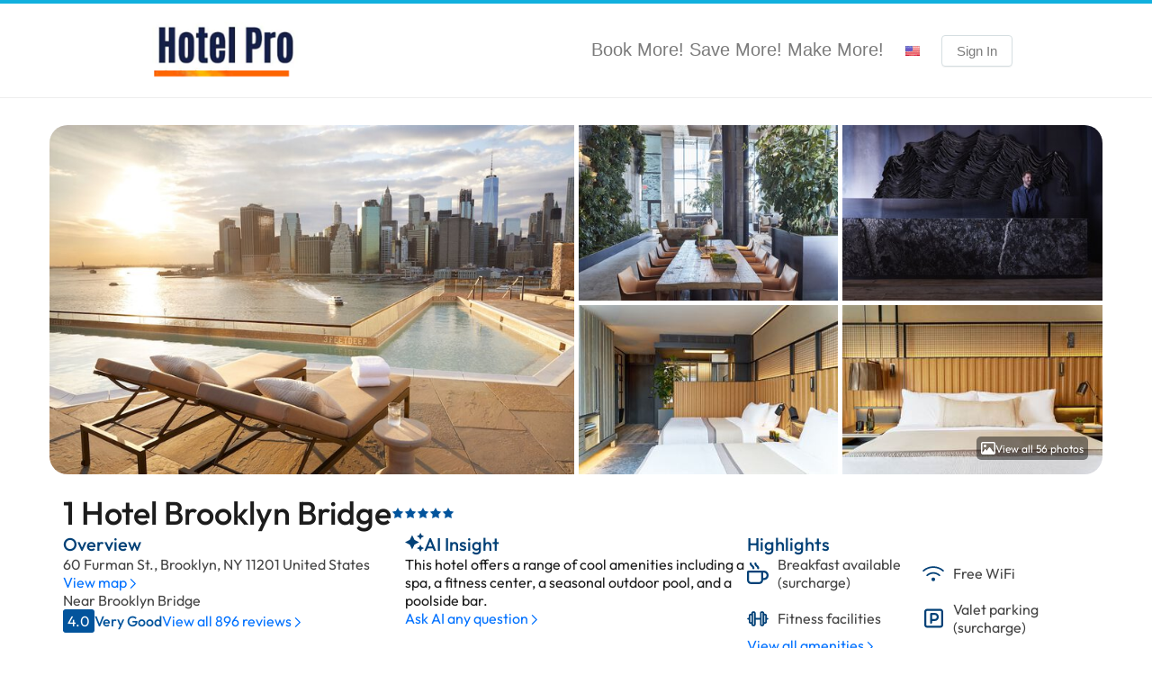

--- FILE ---
content_type: text/html;charset=UTF-8
request_url: https://member.globaltravel.net/Hotel/HotelRoomTypes.htm?hotelId=606740&inDate=02/15/21&outDate=02/16/21&NumRooms=1&gid=0
body_size: 64349
content:

    <!DOCTYPE HTML>
    <html lang="en">
    <head>
        
<title>1 HOTEL BROOKLYN BRIDGE 60 Furman Street, Brooklyn NY 11201</title>
<meta http-equiv="content-type" content="text/html; charset=utf-8">
<meta name="Description" content="">

<link href='//cdn.hotelplanner.com/Common/CSS/_Shared.css?v=1.0.1' type='text/css' rel='stylesheet'>
<link href='//cdn.hotelplanner.com/Common/CSS/_Themes.css?v=20211108093524' type='text/css' rel='stylesheet'>


    <link rel="shortcut icon" href="//cdn.hotelplanner.com/common/images/site/2315/Screenshot-2024-05-23-143301.png">

<meta property="og:title"                content="1 HOTEL BROOKLYN BRIDGE 60 Furman Street, Brooklyn NY 11201" />
<meta property="og:description"    content="1 HOTEL BROOKLYN BRIDGE 60 Furman Street, Brooklyn NY 11201" />
<meta property="og:type" content="website" />
<meta property="og:image"              content="https://cdn.hotelplanner.com/common/images/site/2315/Screenshot-2024-08-28-172302.png" />
<meta property="og:url"    content="https&#x3a;&#x2f;&#x2f;member.globaltravel.net&#x2f;Hotel&#x2f;HotelRoomTypes.htm&#x3f;NumRooms&#x3d;1&amp;gid&#x3d;0&amp;hotelId&#x3d;606740&amp;inDate&#x3d;02&#x2f;15&#x2f;21&amp;outDate&#x3d;02&#x2f;16&#x2f;21" />

        <link href="//cdn.hotelplanner.com/common/css/site/2315/custom.css?v=1724880553200" type="text/css" rel="stylesheet">
    
    <meta name="robots" content="noindex,nofollow" />
    <meta name="robots" content="none" />
    <meta name="googlebot" content="noarchive,nofollow" />
    <meta name="msnbot" content="noindex,nofollow" />

    <meta name="viewport" content="width=device-width, initial-scale=1.0" />

	<!-- Global site tag (gtag.js) - Google Analytics -->
	<script async src="https://www.googletagmanager.com/gtag/js?id=G-CWC2N9VH5D"></script>
	<script nonce="g8Ee7emMAgmrTsEP6o+1Q7dI8FlGwj8JssVmGCz0lks=">
	  window.dataLayer = window.dataLayer || [];
	  function gtag(){dataLayer.push(arguments);}
	  gtag('js', new Date());
	
	  gtag('config', 'G-CWC2N9VH5D');
	</script>

    <script src="//cdn.hotelplanner.com/Common/Javascript/js-cookie/js.cookie.min.js?v=20230918024143"></script>
    <script nonce="g8Ee7emMAgmrTsEP6o+1Q7dI8FlGwj8JssVmGCz0lks=" type="text/javascript">
        var _webTracking = Cookies.get('webTracking') || '{}';
        try {
            _webTracking = JSON.parse(_webTracking);
        } catch (e) {
            _webTracking = {};
        }
        var _hpLq=_hpLq||[];
        var _hpLp=_hpLp||{
            pageId:1,
            siteId:'2315',
            sourceCode:'globaltravelmbr',
            locale:'en_US',
            server:'164',
            
            siteVersion:'A',
            sessionId: 'LEXYLPROD_V1_0_15_368878089_3825dc11509b918f-8DD39DDE-B0DF-3A07-ED7B304A2B45195D',
            loadTime:(new Date().getTime())
        };
        if (_webTracking.isNew || false) {
            if (_webTracking.webId || false) {
                _hpLp.isNew = true;
                _hpLp.webId = _webTracking.webId;
            }
            if (_webTracking.requestId || false) {
                _hpLp.requestId = _webTracking.requestId;
            }
        }
        var _hpLh = 'logging.hotelplanner.com';
    </script>
    <script nonce="g8Ee7emMAgmrTsEP6o+1Q7dI8FlGwj8JssVmGCz0lks="  >function swapDisplay(idLayer){cLayer=bVer.dom?document.getElementById(idLayer).style:bVer.ie4?document.all[idLayer].style:bVer.ns4?idParent?document[idParent].document[idLayer]:document[idLayer]:0;if (cLayer.display == 'none') {cLayer.display='block';} else {cLayer.display='none';}}function show(idLayer){cLayer=bVer.dom?document.getElementById(idLayer).style:bVer.ie4?document.all[idLayer].style:bVer.ns4?idParent?document[idParent].document[idLayer]:document[idLayer]:0;cLayer.display='block'}function hide(idLayer){cLayer=bVer.dom?document.getElementById(idLayer).style:bVer.ie4?document.all[idLayer].style:bVer.ns4?idParent?document[idParent].document[idLayer]:document[idLayer]:0;cLayer.display='none'}function chkBrowser(){this.ver=navigator.appVersion;this.dom=document.getElementById?1:0;this.ie5=(this.ver.indexOf("MSIE 5")>-1&&this.dom)?1:0;this.ie4=(document.all&&!this.dom)?1:0;this.ns5=(this.dom&&parseInt(this.ver)>=5)?1:0;this.ns4=(document.layers&&!this.dom)?1:0;this.bVer=(this.ie5||this.ie4||this.ns4||this.ns5);return this}bVer=new chkBrowser();ns4=(document.layers)?true:false;ie4=(document.all)?true:false;bVerOK=((document.all)?true:false);function change(id,newClass){identity=document.getElementById(id);identity.className=newClass;}function setIdProperty(id,property,value){var styleObject=document.getElementById(id);if(styleObject!=null){styleObject=styleObject.style;styleObject[property]=value}}function switchDisplay(thisId,value){if(document.layers){document.layers[thisId].display=value}else if(document.getElementById){setIdProperty(thisId,"display",value)}else{document.all[thisId].style.display=value}}function checkScreen(){try{var screenHttp;if(window.XMLHttpRequest){screenHttp=new XMLHttpRequest()}else if(window.ActiveXObject){screenHttp=new ActiveXObject("Microsoft.XMLHTTP")}else{return}if(typeof('screen.width')!="undefined"){screenHttp.open("GET","/RecordScreen.htm?ScreenWidth="+screen.width+"&ScreenHeight="+screen.height,true);screenHttp.send(null)}}catch(err){}}function currencyModal(){"undefined"==typeof jQuery?document.location="/?crymodal":(0===$("#currency-content").length&&$("body").prepend('<div id="currency-content"></div>'),$("#country-content").hide(),$("#currency-content").fadeToggle(100,"swing"),$("#currency-content:empty").length&&$.get("/Currencies.htm",function(n){$("#currency-content").html(n)}))}function countryModal(){"undefined"==typeof jQuery?document.location="/?ctymodal":(0===$("#country-content").length&&$("body").prepend('<div id="country-content"></div>'),$("#currency-content").hide(),$("#country-content").fadeToggle(100,"swing"),$("#country-content:empty").length&&$.get("/Countries.htm",function(n){$("#country-content").html(n)}))}</script> <script src="//cdn.hotelplanner.com/Common/Javascript/jquery/3.6.0/jquery-migrate-combined.min.js?v=20240625094587" type="text/javascript"></script> <link id="FontAwesomeCss" href="//maxcdn.bootstrapcdn.com/font-awesome/4.7.0/css/font-awesome.min.css" rel="stylesheet"> 
    <link rel="preconnect" href="https://fonts.gstatic.com" crossorigin>

    <link rel="canonical" href="https://www.hotelplanner.com/Hotels-Directory/" /> 
	    <script type="text/javascript">
	        var _hpEp = 'of9p1syjif';
	        var _aiLoad = true;
	        var _hpLq = _hpLq || [];
	        var _hpLp = {
	            pageId: 8,
	            siteId: 2315,
	            sourceCode: "globaltravelmbr",
	            currency: "USD",
	            locale: "en_US",
	            server: "164",
	            loadTime: (new Date().getTime()),
	            cityName: "Brooklyn",
	            cityStateProvinceAbbreviation: "NY",
	            cityCountryAbbreviation: "US",
	            hotelId: "1838368",
	            supplierId: 0,
	            hotelHpId: "230440",
	            hotelName: "1 Hotel Brooklyn Bridge",
	            hotelStreet1: "60 Furman Street",
	            hotelLatitude: "40.701645",
	            hotelLongitude: "-73.99553",
	            numberOfImages: "56",
	            priceTransparency: true,
				isSponsored: false,
	            gmac: "AIzaSyCJOAI-029KQSFyQO-Y3P4dt4sYiUGlSow",
	            epsId: "15399642",
	            eUrl: "LqRWuwGbiW3mOpDchEXhv2PyDmPXeD3Zj3lMig3r97rkCWVgDRCROdyISpgNQ5bULiatlUvZKVsjIFdFIoUshQYg-L50JDmvMp_64xZwwTTG8YlgWoJ8wBYV6UNGqiDEXHBiU4n6gLjW5S5rYz1e3gxIjVMYSUy4kB_Z4NO0vgQ",
	            jHash: "content",
	            upl: 25,
	            unit: "mi"
	        };

	        var _hpSs = {
	        	soprr: false,
	        	sopor: false,
	        	imrtpfs: 20,
	        	nrrs: { 
	        		ihnrr: false,
	        		ihplnr: 9999
	        	}
	        };

	        var _ratings = ["Not Good","Poor","Average","Very Good","Excellent"];
	       
	       	if (typeof lang == 'undefined') var lang = {};lang.DistanceFromKM='{distance} kilometer away from {location}';lang.nonRefundable='Non-Refundable';lang.total='total';lang.freeBreakfast='Free Breakfast';lang.nightly='nightly';lang.Adults='Adults';lang.partiallyRefundable='Partially Refundable';lang.BookNow='Book Now';lang.Close='Close';lang.refundable100='100% refundable';lang.RemoveRoom='Remove Room';lang.payNow='Pay Now';lang.postPay='Pay At Hotel';lang.Top='Top';lang.night='night';lang.ScrollToTop='Scroll to top';lang.KidsUnder18='Kids under 12';lang.DistanceFromMI='{distance} miles away from {location}';lang.freeCancellation='Free Cancellation';lang.Room='Room';lang.freeCancellationBefore='Free cancellation before {date}';

	       	const _defaultContinent = 'Americas'; // HACK to get existing country modal to work
	       	const _defaultOccupancy = {adults: 1, children: 0, rooms: 1};
	    </script>
	    
<script type="text/javascript">
	const _hpSuppliers = [{"supplierKey":"E19172F2-BFCD-3C09-5DC015BE5E804F9E","propertyId":"YX-66266","uhid":1838368,"supplierId":12,"enabled":1,"weight":0.97,"extraParams":{}},{"supplierKey":"738E3156-155D-00D7-2D107E19E7E17861","propertyId":1817831,"uhid":1838368,"supplierId":8,"enabled":1,"weight":1.0,"extraParams":{}},{"supplierKey":"77DEF523-EAB0-72F3-F8517CBDAA167ABB","propertyId":15399642,"uhid":1838368,"supplierId":18,"enabled":1,"weight":1.0,"extraParams":{"paymentType":"prePay"}},{"supplierKey":"77DEF523-EAB0-72F3-F8517CBDAA167ABB","propertyId":15399642,"uhid":1838368,"supplierId":18,"enabled":1,"weight":1.0,"extraParams":{"paymentType":"postPay"}},{"supplierKey":"E179D8B8-C9D7-0372-15355ECFC1DAB366","propertyId":"B7307","uhid":1838368,"supplierId":10,"enabled":1,"weight":1.0,"extraParams":{}},{"supplierKey":"BD0FB522-45A9-11ED-B878-0242AC12002","propertyId":"BINYCHBB","uhid":1838368,"supplierId":33,"enabled":1,"weight":1.0,"extraParams":{}},{"supplierKey":"77DEF523-EAB0-72F3-F8517CBDAA167ABB","propertyId":15399642,"uhid":1838368,"supplierId":18,"enabled":1,"weight":1.0,"extraParams":{"paymentType":"prePay","unpublishedLevel":20.0},"name":"ExpediaPrepaid-20"},{"supplierKey":"E2074B2B-F088-240F-86E1F0DF3B9B0618","propertyId":701522941,"uhid":1838368,"supplierId":6,"enabled":1,"weight":1.1,"extraParams":{}},{"supplierKey":"E21FC690-9AD4-1CAE-CBBDA43239AF6F27","propertyId":"9a6c88ec-b0de-5fd2-bf99-b285b8e363ca","uhid":1838368,"supplierId":7,"enabled":1,"weight":1.1,"extraParams":{}},{"supplierKey":"6A2F13AB-EE27-20A6-C9CABCE34D4A2AF8","propertyId":2066615,"uhid":1838368,"supplierId":31,"enabled":1,"weight":1.1,"extraParams":{}},{"supplierKey":"00162C34-9FC4-7F1B-529B0B77D2144934","propertyId":"ADNYCCJC","uhid":1838368,"supplierId":37,"enabled":1,"weight":1.1,"extraParams":{}},{"supplierKey":"b5290934-4aa4-443c-b049-42608947549","propertyId":878484,"uhid":1838368,"supplierId":38,"enabled":1,"weight":1.2,"extraParams":{}},{"supplierKey":"9f06ae7c-04ca-419d-8839-8174707852a","propertyId":230013,"uhid":1838368,"supplierId":41,"enabled":1,"weight":1.2,"extraParams":{}}];
</script> 
    	<style type="text/css">
    		.icon,.icon--concierge,.icon--loader{background-repeat:no-repeat}.icon,.site-logo{background-position:center;background-size:contain}#container-rates,#container-summary{margin-top:1.25rem}#container-nearby,#container-summary{background-color:var(--white);min-height:6.25rem;padding:0 .938rem}.carousel,.hotel-graphics,.room{overflow:hidden}@font-face{font-family:Outfit;font-style:normal;font-weight:400 500;font-display:swap;src:url(https://fonts.gstatic.com/s/outfit/v11/QGYvz_MVcBeNP4NJuktqQ4E.woff2) format('woff2');unicode-range:U+0100-02AF,U+0304,U+0308,U+0329,U+1E00-1E9F,U+1EF2-1EFF,U+2020,U+20A0-20AB,U+20AD-20C0,U+2113,U+2C60-2C7F,U+A720-A7FF}@font-face{font-family:Outfit;font-style:normal;font-weight:400 500;font-display:swap;src:url(https://fonts.gstatic.com/s/outfit/v11/QGYvz_MVcBeNP4NJtEtq.woff2) format('woff2');unicode-range:U+0000-00FF,U+0131,U+0152-0153,U+02BB-02BC,U+02C6,U+02DA,U+02DC,U+0304,U+0308,U+0329,U+2000-206F,U+2074,U+20AC,U+2122,U+2191,U+2193,U+2212,U+2215,U+FEFF,U+FFFD}:root{--font-family-default:"Outfit",system-ui;--font-family-default-weight:400;--font-family-default-style:normal;--font-family-medium:"Outfit",system-ui;--font-family-medium-weight:500;--font-family-medium-style:normal;--gmpx-font-family-base:"Outfit",system-ui;--gmpx-font-size-base:1rem;--font-size-xxs:0.688rem;--font-size-xs:0.75rem;--font-size-s:0.813rem;--font-size-m:0.875rem;--font-size-l:1rem;--font-size-xl:1.25rem;--font-size-xxl:1.5rem;--font-size-xxxl:2.25rem;--black:#000000;--blue-ribbon:#0071ff;--delta:#a3a3a3;--desert-storm:#f8f8f8;--eerie-black:#1c1c1c;--endeavour:#03549c;--forget-me-not:#fff2ed;--green-1:#219653;--message:#F1F7FF;--misty-rose:#FFDEDE;--mountain-mist:#989898;--promo-bg:#d6fde6;--red:#eb5757;--regal-blue:#034177;--silver:#bfbfbf;--tundora:#444444;--vermilion-2:#ff4d001a;--vermilion:#ff4d00;--white-2:#ffffff80;--white:#ffffff;--light-gray:#c0c0c0;--gainsboro:#E0E0E0;--white-smoke:#F0F0F0;--medium-gray:#999999;--summer-sky:#4cc1e3;--shadow-box-shadow:0px 3px 3px 0px rgba(0, 0, 0, 0.1);--icon-gradient:linear-gradient(180deg, rgba(6, 121, 221, 1) 0%, rgba(3, 65, 119, 1) 100%);--bg:#F2F9FF}#ContentInner,#ContentTable,#MainContent,#MainTable{width:100%;padding:0;margin:0;display:block}#ContentInner{max-width:1200px;margin:0 auto}.rate-selection{overflow-x:hidden}.rate-selection *,.rate-selection ::after,.rate-selection ::before{box-sizing:border-box;font-size:100%}abbr,address,article,aside,audio,b,blockquote,body,canvas,caption,cite,code,dd,del,details,dfn,div,dl,dt,em,fieldset,figcaption,figure,footer,form,h1,h2,h3,h4,h5,h6,header,hgroup,html,i,iframe,img,ins,kbd,label,legend,li,mark,menu,nav,object,ol,p,pre,q,samp,section,small,span,strong,sub,summary,sup,table,tbody,td,tfoot,th,thead,time,tr,ul,var,video{background:0 0;border:0;font-size:100%;margin:0;outline:0;padding:0;vertical-align:baseline}a{background:0 0;font-size:100%;margin:0;padding:0;vertical-align:baseline;color:inherit;text-decoration:none}input,select{vertical-align:middle}.rate-selection>*{font-family:var(--font-family-default);font-size:var(--font-size-l);font-style:normal;color:var(--tundora)}.icon{flex-shrink:0}.icon--blue-star{background-image:url("data:image/svg+xml,%3Csvg xmlns='http://www.w3.org/2000/svg' viewBox='0 0 576 512'%3E%3Cpath d='M288.1 0l86.5 164 182.7 31.6L428 328.5 454.4 512 288.1 430.2 121.7 512l26.4-183.5L18.9 195.6 201.5 164 288.1 0z' fill='%2303549c'/%3E%3C/svg%3E");width:.875rem;height:.813rem}.icon--blue-star-alt{background-image:url("data:image/svg+xml,%3Csvg xmlns='http://www.w3.org/2000/svg' viewBox='0 0 576 512'%3E%3Cpath d='M288.1 0l86.5 164 182.7 31.6L428 328.5 454.4 512 288.1 430.2 121.7 512l26.4-183.5L18.9 195.6 201.5 164 288.1 0z' fill='%23E0E0E0'/%3E%3C/svg%3E");width:.875rem;height:.813rem}.icon--phone,.icon--phone-small{background-image:url("data:image/svg+xml,%3Csvg xmlns='http://www.w3.org/2000/svg' viewBox='0 0 512 512'%3E%3Cpath d='M0 32L144 0l80 144-83.8 67c36.1 68.4 92.3 124.6 160.8 160.8L368 288l144 80L480 512H448C200.6 512 0 311.4 0 64L0 32z' fill='%230071FF'/%3E%3C/svg%3E");width:.75rem;height:.75rem}.icon--pet,.icon--pet-small{background-image:url("data:image/svg+xml,%3Csvg xmlns='http://www.w3.org/2000/svg' viewBox='0 0 576 512'%3E%3Cpath d='M336 319.8l0 59.8 0 84.4 48 0 0-189.7L302.2 224l-11.5 0-2.7 0 0 106.5 48-10.6zm-96 15.9L240 224l-96 0-31.9 0-.1 .9L112 464l48 0 0-84.4 0-59.8 58.4 12.9c7 1.5 14.2 2.6 21.6 3zm97.1-146.6l52 32L394 192l40.7 0 45.3 0c26.5 0 48-21.5 48-48l0-32-32 0-19.9 0L462.1 97.9 444.1 80 368 80l-12.7 0L338 183.9l-.9 5.2zm-272.9 31c-1.1-.3-2.2-.7-3.3-1.1c-17.3-6-32.2-17.3-42.8-32.2C12 178.2 7.3 168.2 4.6 157.4c0 0 0 0 0 0s0 0 0 0L.7 141.8l46.6-11.6 3.9 15.5s0 0 0 0C55.6 163.5 71.6 176 90 176l54 0 86.9 0L88.7 58.5 70.2 43.2l30.6-37 18.5 15.3L292.6 164.6 313.5 39.3l3.1-18.7L320 0l24 0 3.4 4.6 16.7 22.3L368 32l96 0 32 32 32 0 48 0 0 48 0 32c0 53-43 96-96 96l-45.3 0L432 256l0 208 0 48-48 0-48 0-48 0 0-48 0-35.4 0-48.9c-10.4 2.3-21.1 3.7-32 4.2c-2.7 .1-5.3 .2-8 .2s-5.3-.1-8-.2c-10.9-.5-21.6-1.9-32-4.2l0 48.9 0 35.4 0 48-48 0-48 0-48 0 0-48 0-240c0-1.3 .1-2.6 .2-3.8zM416 112a16 16 0 1 1 32 0 16 16 0 1 1 -32 0z' fill='%23034177'/%3E%3C/svg%3E")}.icon--pet{width:1.5rem;height:1.5rem}.icon--pet-small{width:1rem;height:1rem}.icon--parking,.icon--parking-small{background-image:url("data:image/svg+xml,%3Csvg xmlns='http://www.w3.org/2000/svg' viewBox='0 0 512 512'%3E%3Cpath d='M464 256A208 208 0 1 0 48 256a208 208 0 1 0 416 0zM0 256a256 256 0 1 1 512 0A256 256 0 1 1 0 256zM192 128l88 0c53 0 96 43 96 96s-43 96-96 96l-64 0 0 64-48 0 0-64 0-48 0-120 0-24 24 0zm88 144c26.5 0 48-21.5 48-48s-21.5-48-48-48l-64 0 0 96 64 0z' fill='%23034177'/%3E%3C/svg%3E")}.icon--parking{width:1.35rem;height:1.35rem}.icon--parking-small{width:1rem;height:1rem}.icon--breakfast,.icon--breakfast-small{background-image:url("data:image/svg+xml,%3Csvg xmlns='http://www.w3.org/2000/svg' viewBox='0 0 512 512'%3E%3Cpath d='M88 0c13.3 0 24 10.7 24 24c0 16.1 7.5 23.7 23.8 37.9l1.1 1C152.6 76.6 176 97.1 176 136c0 13.3-10.7 24-24 24s-24-10.7-24-24c0-16.1-7.5-23.7-23.8-37.9l-1.1-1C87.4 83.4 64 62.9 64 24C64 10.7 74.7 0 88 0zM48 416c0 26.5 21.5 48 48 48l192 0c26.5 0 48-21.5 48-48l0-176L48 240l0 176zM0 224c0-17.7 14.3-32 32-32l320 0 48 0c61.9 0 112 50.1 112 112s-50.1 112-112 112l-16 0c0 53-43 96-96 96L96 512c-53 0-96-43-96-96L0 224zM384 368l16 0c35.3 0 64-28.7 64-64s-28.7-64-64-64l-16 0 0 128zM224 24c0 16.1 7.5 23.7 23.8 37.9l1.1 1C264.6 76.6 288 97.1 288 136c0 13.3-10.7 24-24 24s-24-10.7-24-24c0-16.1-7.5-23.7-23.8-37.9l-1.1-1C199.4 83.4 176 62.9 176 24c0-13.3 10.7-24 24-24s24 10.7 24 24z' fill='%23034177'/%3E%3C/svg%3E")}.icon--parking-mini{width:.813rem;height:.813rem}.icon--breakfast{width:1.45rem;height:1.45rem}.icon--breakfast-small{width:1rem;height:1rem}.icon--breakfast-mini{width:.813rem;height:.813rem}.icon--chevron-down,.icon--chevron-down-gp{background-image:url("data:image/svg+xml,%3Csvg xmlns='http://www.w3.org/2000/svg' viewBox='0 0 512 512'%3E%3Cpath d='M239 401c9.4 9.4 24.6 9.4 33.9 0L465 209c9.4-9.4 9.4-24.6 0-33.9s-24.6-9.4-33.9 0l-175 175L81 175c-9.4-9.4-24.6-9.4-33.9 0s-9.4 24.6 0 33.9L239 401z' fill='%230071ff'/%3E%3C/svg%3E");width:.813rem;height:.813rem}.icon--chevron-right{background-image:url("data:image/svg+xml,%3Csvg xmlns='http://www.w3.org/2000/svg' viewBox='0 0 320 512'%3E%3Cpath d='M305 239c9.4 9.4 9.4 24.6 0 33.9L113 465c-9.4 9.4-24.6 9.4-33.9 0s-9.4-24.6 0-33.9l175-175L79 81c-9.4-9.4-9.4-24.6 0-33.9s24.6-9.4 33.9 0L305 239z' fill='%230071ff'/%3E%3C/svg%3E");width:.75rem;height:.813rem}.icon--chevron-right-white{background-image:url("data:image/svg+xml,%3Csvg xmlns='http://www.w3.org/2000/svg' viewBox='0 0 320 512'%3E%3Cpath d='M305 239c9.4 9.4 9.4 24.6 0 33.9L113 465c-9.4 9.4-24.6 9.4-33.9 0s-9.4-24.6 0-33.9l175-175L79 81c-9.4-9.4-9.4-24.6 0-33.9s24.6-9.4 33.9 0L305 239z' fill='%23FFFFFF'/%3E%3C/svg%3E");width:.75rem;height:.75rem}.icon--arrow-left{background-image:url("data:image/svg+xml,%3Csvg xmlns='http://www.w3.org/2000/svg' viewBox='0 0 448 512'%3E%3Cpath d='M7.4 273.4C2.7 268.8 0 262.6 0 256s2.7-12.8 7.4-17.4l176-168c9.6-9.2 24.8-8.8 33.9 .8s8.8 24.8-.8 33.9L83.9 232 424 232c13.3 0 24 10.7 24 24s-10.7 24-24 24L83.9 280 216.6 406.6c9.6 9.2 9.9 24.3 .8 33.9s-24.3 9.9-33.9 .8l-176-168z' fill='%230071ff'/%3E%3C/svg%3E");width:1.25rem;height:1.25rem}.icon--arrow-right{background-image:url("data:image/svg+xml,%3Csvg xmlns='http://www.w3.org/2000/svg' viewBox='0 0 448 512'%3E%3Cpath d='M440.6 273.4c4.7-4.5 7.4-10.8 7.4-17.4s-2.7-12.8-7.4-17.4l-176-168c-9.6-9.2-24.8-8.8-33.9 .8s-8.8 24.8 .8 33.9L364.1 232 24 232c-13.3 0-24 10.7-24 24s10.7 24 24 24l340.1 0L231.4 406.6c-9.6 9.2-9.9 24.3-.8 33.9s24.3 9.9 33.9 .8l176-168z' fill='%230071ff'/%3E%3C/svg%3E");width:1.25rem;height:1.25rem}.icon--arrow-up{background-image:url('data:image/svg+xml,<svg xmlns="http://www.w3.org/2000/svg" viewBox="0 0 384 512"><path d="M209.4 39.4C204.8 34.7 198.6 32 192 32s-12.8 2.7-17.4 7.4l-168 176c-9.2 9.6-8.8 24.8 .8 33.9s24.8 8.8 33.9-.8L168 115.9 168 456c0 13.3 10.7 24 24 24s24-10.7 24-24l0-340.1L342.6 248.6c9.2 9.6 24.3 9.9 33.9 .8s9.9-24.3 .8-33.9l-168-176z" fill="%230071ff"/></svg>');width:1rem;height:1rem}.icon--chevron--lw{background-image:url("data:image/svg+xml,%3Csvg xmlns='http://www.w3.org/2000/svg' viewBox='0 0 320 512'%3E%3Cpath d='M15 239c-9.4 9.4-9.4 24.6 0 33.9L207 465c9.4 9.4 24.6 9.4 33.9 0s9.4-24.6 0-33.9L65.9 256 241 81c9.4-9.4 9.4-24.6 0-33.9s-24.6-9.4-33.9 0L15 239z' fill='%23FFFFFF'/%3E%3C/svg%3E");width:.625rem;height:1rem}.icon--chevron--rw{background-image:url("data:image/svg+xml,%3Csvg xmlns='http://www.w3.org/2000/svg' viewBox='0 0 320 512'%3E%3Cpath d='M305 239c9.4 9.4 9.4 24.6 0 33.9L113 465c-9.4 9.4-24.6 9.4-33.9 0s-9.4-24.6 0-33.9l175-175L79 81c-9.4-9.4-9.4-24.6 0-33.9s24.6-9.4 33.9 0L305 239z' fill='%23FFFFFF'/%3E%3C/svg%3E");width:.625rem;height:1rem}.icon--close{background-image:url('data:image/svg+xml,<svg xmlns="http://www.w3.org/2000/svg" viewBox="0 0 384 512"><path d="M345 137c9.4-9.4 9.4-24.6 0-33.9s-24.6-9.4-33.9 0l-119 119L73 103c-9.4-9.4-24.6-9.4-33.9 0s-9.4 24.6 0 33.9l119 119L39 375c-9.4 9.4-9.4 24.6 0 33.9s24.6 9.4 33.9 0l119-119L311 409c9.4 9.4 24.6 9.4 33.9 0s9.4-24.6 0-33.9l-119-119L345 137z" fill="%230071ff"/></svg>');width:1.25rem;height:1.25rem}.icon--photo{background-image:url("data:image/svg+xml,%3Csvg xmlns='http://www.w3.org/2000/svg' viewBox='0 0 512 512'%3E%3Cpath d='M448 80c8.8 0 16 7.2 16 16l0 319.8-5-6.5-136-176c-4.5-5.9-11.6-9.3-19-9.3s-14.4 3.4-19 9.3L202 340.7l-30.5-42.7C167 291.7 159.8 288 152 288s-15 3.7-19.5 10.1l-80 112L48 416.3l0-.3L48 96c0-8.8 7.2-16 16-16l384 0zM64 32C28.7 32 0 60.7 0 96L0 416c0 35.3 28.7 64 64 64l384 0c35.3 0 64-28.7 64-64l0-320c0-35.3-28.7-64-64-64L64 32zm80 192a48 48 0 1 0 0-96 48 48 0 1 0 0 96z' fill='%23FFFFFF'/%3E%3C/svg%3E");width:1rem;height:1rem}.icon--menu{background-image:url("data:image/svg+xml,%3Csvg xmlns='http://www.w3.org/2000/svg' viewBox='0 0 448 512'%3E%3Cpath d='M0 88C0 74.7 10.7 64 24 64l400 0c13.3 0 24 10.7 24 24s-10.7 24-24 24L24 112C10.7 112 0 101.3 0 88zM0 248c0-13.3 10.7-24 24-24l400 0c13.3 0 24 10.7 24 24s-10.7 24-24 24L24 272c-13.3 0-24-10.7-24-24zM448 408c0 13.3-10.7 24-24 24L24 432c-13.3 0-24-10.7-24-24s10.7-24 24-24l400 0c13.3 0 24 10.7 24 24z' fill='%23034177'/%3E%3C/svg%3E");width:1.125rem;height:1.125rem}.icon--filter{background-image:url("data:image/svg+xml,%3Csvg xmlns='http://www.w3.org/2000/svg' viewBox='0 0 512 512'%3E%3Cpath d='M0 416c0 13.3 10.7 24 24 24l59.7 0c10.2 32.5 40.5 56 76.3 56s66.1-23.5 76.3-56L488 440c13.3 0 24-10.7 24-24s-10.7-24-24-24l-251.7 0c-10.2-32.5-40.5-56-76.3-56s-66.1 23.5-76.3 56L24 392c-13.3 0-24 10.7-24 24zm128 0a32 32 0 1 1 64 0 32 32 0 1 1 -64 0zM320 256a32 32 0 1 1 64 0 32 32 0 1 1 -64 0zm32-80c-35.8 0-66.1 23.5-76.3 56L24 232c-13.3 0-24 10.7-24 24s10.7 24 24 24l251.7 0c10.2 32.5 40.5 56 76.3 56s66.1-23.5 76.3-56l59.7 0c13.3 0 24-10.7 24-24s-10.7-24-24-24l-59.7 0c-10.2-32.5-40.5-56-76.3-56zM192 128a32 32 0 1 1 0-64 32 32 0 1 1 0 64zm76.3-56C258.1 39.5 227.8 16 192 16s-66.1 23.5-76.3 56L24 72C10.7 72 0 82.7 0 96s10.7 24 24 24l91.7 0c10.2 32.5 40.5 56 76.3 56s66.1-23.5 76.3-56L488 120c13.3 0 24-10.7 24-24s-10.7-24-24-24L268.3 72z' fill='%230071ff'/%3E%3C/svg%3E");width:.75rem;height:.75rem}.icon--ai,.icon--summary{width:1.313rem;height:1.313rem}.icon--ai{background-image:url("data:image/svg+xml,%3Csvg xmlns='http://www.w3.org/2000/svg' viewBox='0 0 512 512'%3E%3Cpath d='M384 64L416 0l32 64 64 32-64 32-32 64-32-64L320 96l64-32zM128 192L192 64l64 128 128 64L256 320 192 448 128 320 0 256l128-64zM416 320l32 64 64 32-64 32-32 64-32-64-64-32 64-32 32-64z' fill='%23034177'/%3E%3C/svg%3E")}.icon--summary{background-image:url("data:image/svg+xml,%3Csvg xmlns='http://www.w3.org/2000/svg' viewBox='0 0 512 512'%3E%3Cpath d='M384 64L416 0l32 64 64 32-64 32-32 64-32-64L320 96l64-32zM128 192L192 64l64 128 128 64L256 320 192 448 128 320 0 256l128-64zM416 320l32 64 64 32-64 32-32 64-32-64-64-32 64-32 32-64z' fill='%230071ff'/%3E%3C/svg%3E")}.icon--wifi,.icon--wifi-small{background-image:url("data:image/svg+xml,%3Csvg xmlns='http://www.w3.org/2000/svg' viewBox='0 0 640 512'%3E%3Cpath d='M54.2 202.9C123.2 136.7 216.8 96 320 96s196.8 40.7 265.8 106.9l44.3-46.2C549.7 79.5 440.4 32 320 32S90.3 79.5 9.8 156.7l44.3 46.2zM320 256c56.8 0 108.6 21.1 148.2 56l42.4-48C459.8 219.2 393 192 320 192s-139.8 27.2-190.5 72l42.4 48c39.5-34.9 91.3-56 148.2-56zm64 160a64 64 0 1 0 -128 0 64 64 0 1 0 128 0z' fill='%23034177'/%3E%3C/svg%3E")}.icon--wifi{width:1.5rem;height:1.25rem}.icon--wifi-small{width:1rem;height:1rem}.icon--wifi-mini{width:.813rem;height:.813rem}.icon--calendar{background-image:url("data:image/svg+xml,%3Csvg xmlns='http://www.w3.org/2000/svg' viewBox='0 0 448 512'%3E%3Cpath d='M112 0c8.8 0 16 7.2 16 16l0 48 192 0 0-48c0-8.8 7.2-16 16-16s16 7.2 16 16l0 48 32 0c35.3 0 64 28.7 64 64l0 32 0 32 0 256c0 35.3-28.7 64-64 64L64 512c-35.3 0-64-28.7-64-64L0 192l0-32 0-32C0 92.7 28.7 64 64 64l32 0 0-48c0-8.8 7.2-16 16-16zM416 192L32 192l0 256c0 17.7 14.3 32 32 32l320 0c17.7 0 32-14.3 32-32l0-256zM384 96L64 96c-17.7 0-32 14.3-32 32l0 32 384 0 0-32c0-17.7-14.3-32-32-32zm0 176c0 8.8-7.2 16-16 16l-160 0c-8.8 0-16-7.2-16-16s7.2-16 16-16l160 0c8.8 0 16 7.2 16 16zM240 416L80 416c-8.8 0-16-7.2-16-16s7.2-16 16-16l160 0c8.8 0 16 7.2 16 16s-7.2 16-16 16zM96 272a16 16 0 1 0 32 0 16 16 0 1 0 -32 0zm16 48a48 48 0 1 1 0-96 48 48 0 1 1 0 96zm224 96a16 16 0 1 0 0-32 16 16 0 1 0 0 32zm48-16a48 48 0 1 1 -96 0 48 48 0 1 1 96 0z' fill='%230071ff'/%3E%3C/svg%3E");width:1.063rem;height:1.125rem}.icon--group{background-image:url("data:image/svg+xml,%3Csvg xmlns='http://www.w3.org/2000/svg' viewBox='0 0 640 512'%3E%3Cpath d='M128 128a96 96 0 1 1 192 0 96 96 0 1 1 -192 0zM269.7 336c80 0 145 64.3 146.3 144L32 480c1.2-79.7 66.2-144 146.3-144l91.4 0zM224 256A128 128 0 1 0 224 0a128 128 0 1 0 0 256zm-45.7 48C79.8 304 0 383.8 0 482.3C0 498.7 13.3 512 29.7 512l388.6 0c16.4 0 29.7-13.3 29.7-29.7C448 383.8 368.2 304 269.7 304l-91.4 0zm431 208c17 0 30.7-13.8 30.7-30.7C640 392.2 567.8 320 478.7 320l-61.4 0c-4.4 0-8.8 .2-13.2 .5c11.3 9.4 21.6 19.9 30.7 31.5l43.9 0c71 0 128.6 57.2 129.3 128l-128 0c0 .8 0 1.5 0 2.3c0 10.8-2.8 20.9-7.6 29.7l136.9 0zM432 256c61.9 0 112-50.1 112-112s-50.1-112-112-112c-24.8 0-47.7 8.1-66.3 21.7c5.2 9.8 9.3 20.3 12.4 31.2C392.3 71.9 411.2 64 432 64c44.2 0 80 35.8 80 80s-35.8 80-80 80c-25.2 0-47.6-11.6-62.3-29.8c-4.7 10.3-10.4 19.9-17 28.9C373 243.4 401 256 432 256z' fill='%230071ff'/%3E%3C/svg%3E");width:1.5rem;height:1.5rem}.icon--info{background-image:url('data:image/svg+xml,<svg xmlns="http://www.w3.org/2000/svg" viewBox="0 0 512 512"><path d="M256 48a208 208 0 1 1 0 416 208 208 0 1 1 0-416zm0 464A256 256 0 1 0 256 0a256 256 0 1 0 0 512zM216 336c-13.3 0-24 10.7-24 24s10.7 24 24 24l80 0c13.3 0 24-10.7 24-24s-10.7-24-24-24l-8 0 0-88c0-13.3-10.7-24-24-24l-48 0c-13.3 0-24 10.7-24 24s10.7 24 24 24l24 0 0 64-24 0zm40-144a32 32 0 1 0 0-64 32 32 0 1 0 0 64z" fill="%23828282" /></svg>');width:.75rem;height:.75rem}.icon--info-small{background-image:url('data:image/svg+xml,<svg xmlns="http://www.w3.org/2000/svg" viewBox="0 0 512 512"><path d="M256 48a208 208 0 1 1 0 416 208 208 0 1 1 0-416zm0 464A256 256 0 1 0 256 0a256 256 0 1 0 0 512zM216 336c-13.3 0-24 10.7-24 24s10.7 24 24 24l80 0c13.3 0 24-10.7 24-24s-10.7-24-24-24l-8 0 0-88c0-13.3-10.7-24-24-24l-48 0c-13.3 0-24 10.7-24 24s10.7 24 24 24l24 0 0 64-24 0zm40-144a32 32 0 1 0 0-64 32 32 0 1 0 0 64z" fill="%23444444" /></svg>');width:.75rem;height:.75rem}.icon--bed{background-image:url("data:image/svg+xml,%3Csvg xmlns='http://www.w3.org/2000/svg' viewBox='0 0 512 512'%3E%3Cpath d='M64 96l0 40.6c9.4-5.4 20.3-8.6 32-8.6l112 0c19.1 0 36.3 8.4 48 21.7c11.7-13.3 28.9-21.7 48-21.7l112 0c11.7 0 22.6 3.1 32 8.6L448 96c0-17.7-14.3-32-32-32L96 64C78.3 64 64 78.3 64 96zm416 96l0 48c19.4 14.6 32 37.8 32 64l0 96 0 64c0 8.8-7.2 16-16 16s-16-7.2-16-16l0-48L32 416l0 48c0 8.8-7.2 16-16 16s-16-7.2-16-16l0-64 0-96c0-26.2 12.6-49.4 32-64l0-48 0-96c0-35.3 28.7-64 64-64l320 0c35.3 0 64 28.7 64 64l0 96zm-32 33.6l0-33.6c0-17.7-14.3-32-32-32l-112 0c-17.7 0-32 14.3-32 32l0 32 160 0c5.5 0 10.8 .6 16 1.6zM240 224l0-32c0-17.7-14.3-32-32-32L96 160c-17.7 0-32 14.3-32 32l0 33.6c5.2-1 10.5-1.6 16-1.6l160 0zm240 80c0-26.5-21.5-48-48-48L80 256c-26.5 0-48 21.5-48 48l0 80 448 0 0-80z' fill='%23034177'/%3E%3C/svg%3E");width:1.125rem;height:1.125rem}.icon--search{background-image:url("data:image/svg+xml,%3Csvg xmlns='http://www.w3.org/2000/svg' viewBox='0 0 512 512'%3E%3Cpath d='M368 208A160 160 0 1 0 48 208a160 160 0 1 0 320 0zM337.1 371.1C301.7 399.2 256.8 416 208 416C93.1 416 0 322.9 0 208S93.1 0 208 0S416 93.1 416 208c0 48.8-16.8 93.7-44.9 129.1L505 471c9.4 9.4 9.4 24.6 0 33.9s-24.6 9.4-33.9 0L337.1 371.1z' fill='%230071ff'/%3E%3C/svg%3E");height:1rem;width:1rem}.icon--plane{background-image:url("data:image/svg+xml,%3Csvg xmlns='http://www.w3.org/2000/svg' viewBox='0 0 512 512'%3E%3Cpath d='M498.1 5.6c10.1 7 15.4 19.1 13.5 31.2l-64 416c-1.5 9.7-7.4 18.2-16 23s-18.9 5.4-28 1.6L284 427.7l-68.5 74.1c-8.9 9.7-22.9 12.9-35.2 8.1S160 493.2 160 480l0-83.6c0-4 1.5-7.8 4.2-10.8L331.8 202.8c5.8-6.3 5.6-16-.4-22s-15.7-6.4-22-.7L106 360.8 17.7 316.6C7.1 311.3 .3 300.7 0 288.9s5.9-22.8 16.1-28.7l448-256c10.7-6.1 23.9-5.5 34 1.4z' fill='%23FFFFFF'/%3E%3C/svg%3E");height:2rem;width:2rem;fill:var(--white)}.icon--minus,.icon--minus.disabled,.icon--plus,.icon--plus.disabled{height:2.25rem;width:2.25rem}.icon--minus{background-image:url("data:image/svg+xml,%3Csvg width='36px' height='36px' viewBox='0 0 24 24' fill='none' xmlns='http://www.w3.org/2000/svg'%3E%3Cg%3E%3Ccircle opacity='0.5' cx='12' cy='12' r='10' stroke='%23c0c0c0' stroke-width='1'/%3E%3Cpath d='M15 12H9' stroke='%23034177' stroke-width='1' stroke-linecap='round'/%3E%3C/g%3E%3C/svg%3E")}.icon--minus.disabled{background-image:url("data:image/svg+xml,%3Csvg width='36px' height='36px' viewBox='0 0 24 24' fill='none' xmlns='http://www.w3.org/2000/svg'%3E%3Cg%3E%3Ccircle opacity='0.5' cx='12' cy='12' r='10' stroke='%23e0e0e0' stroke-width='1'/%3E%3Cpath d='M15 12H9' stroke='%23c0c0c0' stroke-width='1' stroke-linecap='round'/%3E%3C/g%3E%3C/svg%3E")}.icon--plus{background-image:url("data:image/svg+xml,%3Csvg width='36px' height='36px' viewBox='0 0 24 24' fill='none' xmlns='http://www.w3.org/2000/svg'%3E%3Cg stroke-linecap='round' stroke-linejoin='round'/%3E%3Cg id='SVGRepo_iconCarrier'%3E%3Ccircle opacity='0.5' cx='12' cy='12' r='10' stroke='%23c0c0c0' stroke-width='1'/%3E%3Cpath d='M15 12L12 12M12 12L9 12M12 12L12 9M12 12L12 15' stroke='%23034177' stroke-width='1' stroke-linecap='round'/%3E%3C/g%3E%3C/svg%3E")}.icon--plus.disabled{background-image:url("data:image/svg+xml,%3Csvg width='36px' height='36px' viewBox='0 0 24 24' fill='none' xmlns='http://www.w3.org/2000/svg'%3E%3Cg stroke-linecap='round' stroke-linejoin='round'/%3E%3Cg id='SVGRepo_iconCarrier'%3E%3Ccircle opacity='0.5' cx='12' cy='12' r='10' stroke='%23e0e0e0' stroke-width='1'/%3E%3Cpath d='M15 12L12 12M12 12L9 12M12 12L12 9M12 12L12 15' stroke='%23c0c0c0' stroke-width='1' stroke-linecap='round'/%3E%3C/g%3E%3C/svg%3E")}.icon--remove{background-image:url("data:image/svg+xml,%3Csvg xmlns='http://www.w3.org/2000/svg' viewBox='0 0 384 512'%3E%3Cpath d='M345 137c9.4-9.4 9.4-24.6 0-33.9s-24.6-9.4-33.9 0l-119 119L73 103c-9.4-9.4-24.6-9.4-33.9 0s-9.4 24.6 0 33.9l119 119L39 375c-9.4 9.4-9.4 24.6 0 33.9s24.6 9.4 33.9 0l119-119L311 409c9.4 9.4 24.6 9.4 33.9 0s9.4-24.6 0-33.9l-119-119L345 137z' fill='%23c0c0c0'/%3E%3C/svg%3E");width:1rem;height:1rem}.icon--loader{background-image:url("data:image/svg+xml, %3Csvg version='1.1' id='L7' xmlns='http://www.w3.org/2000/svg' xmlns:xlink='http://www.w3.org/1999/xlink' x='0px' y='0px' viewBox='0 0 100 100' enable-background='new 0 0 100 100' xml:space='preserve'%3E%3Cpath fill='%23093762' d='M31.6, 3.5C5.9, 13.6-6.6, 42.7, 3.5, 68.4c10.1, 25.7, 39.2, 38.3, 64.9, 28.1l-3.1-7.9c-21.3, 8.4-45.4-2-53.8-23.3 c-8.4-21.3, 2-45.4, 23.3-53.8L31.6, 3.5z'%3E%3CanimateTransform attributeName='transform' attributeType='XML' type='rotate' dur='2s' from='0 50 50' to='360 50 50' repeatCount='indefinite' /%3E%3C/path%3E%3Cpath fill='%23093762' d='M42.3, 39.6c5.7-4.3, 13.9-3.1, 18.1, 2.7c4.3, 5.7, 3.1, 13.9-2.7, 18.1l4.1, 5.5c8.8-6.5, 10.6-19, 4.1-27.7 c-6.5-8.8-19-10.6-27.7-4.1L42.3, 39.6z'%3E%3CanimateTransform attributeName='transform' attributeType='XML' type='rotate' dur='1s' from='0 50 50' to='-360 50 50' repeatCount='indefinite' /%3E%3C/path%3E%3Cpath fill='%2348A7FF' d='M82, 35.7C74.1, 18, 53.4, 10.1, 35.7, 18S10.1, 46.6, 18, 64.3l7.6-3.4c-6-13.5, 0-29.3, 13.5-35.3s29.3, 0, 35.3, 13.5 L82, 35.7z'%3E%3CanimateTransform attributeName='transform' attributeType='XML' type='rotate' dur='2s' from='0 50 50' to='360 50 50' repeatCount='indefinite' /%3E%3C/path%3E%3C/svg%3E")}.icon--concierge{background-image:url('data:image/svg+xml,<svg xmlns="http://www.w3.org/2000/svg" viewBox="0 0 512 512"><path d="M216 64c-13.3 0-24 10.7-24 24s10.7 24 24 24l16 0 0 33.3C119.6 157.2 32 252.4 32 368l48 0c0-97.2 78.8-176 176-176s176 78.8 176 176l48 0c0-115.6-87.6-210.8-200-222.7l0-33.3 16 0c13.3 0 24-10.7 24-24s-10.7-24-24-24l-40 0-40 0zM24 400c-13.3 0-24 10.7-24 24s10.7 24 24 24l464 0c13.3 0 24-10.7 24-24s-10.7-24-24-24L24 400z" fill="%23034177" /></svg>');width:1.5rem;height:1.5rem}.icon__car,.icon__humidity,.icon__snowflake,.icon__sun,.icon__temperature-high,.icon__temperature-low,.icon__thunderstorm,.icon__umbrella,.icon__wind{width:1rem;height:1rem;background-repeat:no-repeat}.icon__temperature-high{background-image:url('data:image/svg+xml,<svg xmlns="http://www.w3.org/2000/svg" viewBox="0 0 512 512"><path d="M416 48a48 48 0 1 1 0 96 48 48 0 1 1 0-96zm0 144A96 96 0 1 0 416 0a96 96 0 1 0 0 192zM80 112c0-35.3 28.7-64 64-64s64 28.7 64 64l0 161.9c0 14.5 5.7 27.1 12.8 36.6c12 16 19.2 35.9 19.2 57.5c0 53-43 96-96 96s-96-43-96-96c0-21.6 7.1-41.5 19.2-57.5C74.3 301 80 288.4 80 273.9L80 112zM144 0C82.1 0 32 50.2 32 112l0 161.9c0 1.7-.7 4.4-3.2 7.8C10.7 305.7 0 335.7 0 368c0 79.5 64.5 144 144 144s144-64.5 144-144c0-32.4-10.7-62.3-28.8-86.4c-2.5-3.4-3.2-6.1-3.2-7.8L256 112C256 50.2 205.9 0 144 0zm0 416c26.5 0 48-21.5 48-48c0-20.9-13.4-38.7-32-45.3L160 112c0-8.8-7.2-16-16-16s-16 7.2-16 16l0 210.7c-18.6 6.6-32 24.4-32 45.3c0 26.5 21.5 48 48 48z" fill="%23ffbf80"/></svg>')}.icon__temperature-low{background-image:url('data:image/svg+xml,<svg xmlns="http://www.w3.org/2000/svg" viewBox="0 0 512 512"><path d="M416 48a48 48 0 1 1 0 96 48 48 0 1 1 0-96zm0 144A96 96 0 1 0 416 0a96 96 0 1 0 0 192zM80 112c0-35.3 28.7-64 64-64s64 28.7 64 64l0 161.9c0 14.5 5.7 27.1 12.8 36.6c12 16 19.2 35.9 19.2 57.5c0 53-43 96-96 96s-96-43-96-96c0-21.6 7.1-41.5 19.2-57.5C74.3 301 80 288.4 80 273.9L80 112zM144 0C82.1 0 32 50.2 32 112l0 161.9c0 1.7-.7 4.4-3.2 7.8C10.7 305.7 0 335.7 0 368c0 79.5 64.5 144 144 144s144-64.5 144-144c0-32.4-10.7-62.3-28.8-86.4c-2.5-3.4-3.2-6.1-3.2-7.8L256 112C256 50.2 205.9 0 144 0zm0 416c26.5 0 48-21.5 48-48c0-20.9-13.4-38.7-32-45.3l0-50.7c0-8.8-7.2-16-16-16s-16 7.2-16 16l0 50.7c-18.6 6.6-32 24.4-32 45.3c0 26.5 21.5 48 48 48z" fill="%2388c0ef"/></svg>')}.icon__sun{background-image:url('data:image/svg+xml,<svg xmlns="http://www.w3.org/2000/svg" viewBox="0 0 512 512"><path d="M375.7 19.7c-1.5-8-6.9-14.7-14.4-17.8s-16.1-2.2-22.8 2.4L256 61.1 173.5 4.2c-6.7-4.6-15.3-5.5-22.8-2.4s-12.9 9.8-14.4 17.8l-18.1 98.5L19.7 136.3c-8 1.5-14.7 6.9-17.8 14.4s-2.2 16.1 2.4 22.8L61.1 256 4.2 338.5c-4.6 6.7-5.5 15.3-2.4 22.8s9.8 13 17.8 14.4l98.5 18.1 18.1 98.5c1.5 8 6.9 14.7 14.4 17.8s16.1 2.2 22.8-2.4L256 450.9l82.5 56.9c6.7 4.6 15.3 5.5 22.8 2.4s12.9-9.8 14.4-17.8l18.1-98.5 98.5-18.1c8-1.5 14.7-6.9 17.8-14.4s2.2-16.1-2.4-22.8L450.9 256l56.9-82.5c4.6-6.7 5.5-15.3 2.4-22.8s-9.8-12.9-17.8-14.4l-98.5-18.1L375.7 19.7zM269.6 110l65.6-45.2 14.4 78.3c1.8 9.8 9.5 17.5 19.3 19.3l78.3 14.4L402 242.4c-5.7 8.2-5.7 19 0 27.2l45.2 65.6-78.3 14.4c-9.8 1.8-17.5 9.5-19.3 19.3l-14.4 78.3L269.6 402c-8.2-5.7-19-5.7-27.2 0l-65.6 45.2-14.4-78.3c-1.8-9.8-9.5-17.5-19.3-19.3L64.8 335.2 110 269.6c5.7-8.2 5.7-19 0-27.2L64.8 176.8l78.3-14.4c9.8-1.8 17.5-9.5 19.3-19.3l14.4-78.3L242.4 110c8.2 5.7 19 5.7 27.2 0zM256 368a112 112 0 1 0 0-224 112 112 0 1 0 0 224zM192 256a64 64 0 1 1 128 0 64 64 0 1 1 -128 0z" fill="%23ffa726"/></svg>')}.icon__umbrella{background-image:url('data:image/svg+xml,<svg xmlns="http://www.w3.org/2000/svg" viewBox="0 0 576 512"><path d="M288 0c13.3 0 24 10.7 24 24l0 24.9c123.7 9.6 226.1 93 255.5 204.4c.4 1.4 .7 2.9 1.1 4.3c1.4 5.8 2.7 11.7 3.7 17.6c.6 3.5 1.1 7.1 1.6 10.7c2 15.6-17.3 24.4-27.8 12.7c-2.5-2.8-5.5-5.5-8.8-8c-3.4-2.5-7.1-4.9-11.1-7l-.7-.4-.6-.3c-13.5-6.8-29.7-11-44.9-11c-30.1 0-56.3 16.6-70 41.2c-.5 .9-1 1.7-1.4 2.6c-2.1 4.1-3.8 8.3-5.1 12.8c-.7 2.4-1.4 4.9-1.9 7.5c-1.7 8.7-8.7 15.9-17.6 15.9s-15.8-7.2-17.6-15.9c-.5-2.5-1.1-5-1.9-7.5c-1.4-4.4-3.1-8.7-5.1-12.8c-.5-.9-.9-1.8-1.4-2.6c-13.7-24.6-39.9-41.2-70-41.2s-56.3 16.6-70 41.2c-.5 .9-.9 1.7-1.4 2.6c-2.1 4.1-3.8 8.3-5.1 12.8c-.7 2.4-1.4 4.9-1.9 7.5c-1.7 8.7-8.7 15.9-17.6 15.9s-15.8-7.2-17.6-15.9c-.5-2.5-1.1-5-1.9-7.5c-1.4-4.4-3.1-8.7-5.1-12.8c-.5-.9-.9-1.8-1.4-2.6C152.3 288.6 126.1 272 96 272c-15.2 0-31.4 4.2-44.9 11c-.4 .2-.9 .5-1.3 .7c-4 2.1-7.7 4.4-11.1 7c-3.3 2.5-6.3 5.2-8.8 8C19.4 310.4 .1 301.5 2.1 285.9c.5-3.6 1-7.2 1.6-10.7c1-5.9 2.3-11.8 3.7-17.6c.4-1.4 .7-2.9 1.1-4.3C37.9 141.9 140.3 58.6 264 48.9L264 24c0-13.3 10.7-24 24-24zm96 267.3c23.4-26.6 57.7-43.3 96-43.3c8.6 0 17.5 .9 26.4 2.6C468.9 150.2 386.1 96 288 96s-180.9 54.2-218.4 130.6c8.9-1.7 17.8-2.6 26.4-2.6c38.3 0 72.6 16.8 96 43.3c23.4-26.6 57.7-43.3 96-43.3s72.6 16.8 96 43.3zM288 304c8.7 0 16.9 2.3 24 6.4l0 128.1c0 40.6-32.9 73.4-73.4 73.4c-27.8 0-53.2-15.7-65.7-40.6l-2.3-4.7c-5.9-11.9-1.1-26.3 10.7-32.2s26.3-1.1 32.2 10.7l2.3 4.7c4.3 8.6 13.1 14.1 22.8 14.1c14.1 0 25.4-11.4 25.4-25.4l0-128.1c7.1-4.1 15.3-6.4 24-6.4z" fill="%239575cd"/></svg>')}.icon__thunderstorm{background-image:url('data:image/svg+xml,<svg xmlns="http://www.w3.org/2000/svg" viewBox="0 0 512 512"><path d="M184 48c-39.8 0-72 32.2-72 72c0 2.6 .1 5.2 .4 7.7c1.3 12-6.6 23.1-18.3 25.9C67.6 159.9 48 183.7 48 212c0 32.2 25.3 58.4 57.1 59.9c.3 0 .7 0 1 .1l1.9 0 95.2 0-60 48L108 320l-4 0c-1.2 0-2.4-.1-3.5-.3C44.3 315.9 0 269.1 0 212c0-44.1 26.4-81.9 64.2-98.7C67.7 50.1 120 0 184 0c33.9 0 64.5 14.1 86.3 36.6C285.1 28.6 302 24 320 24c46.9 0 86.5 31 99.5 73.7C472.1 106.9 512 152.8 512 208c0 61.9-50.1 112-112 112l-48 0-18.3 0 24-48 42.3 0c35.3 0 64-28.7 64-64s-28.6-64-64-64c0 0 0 0 0 0l-.3 0c-12.4 0-22.7-9.3-23.9-21.6C372.9 94.1 349 72 320 72c-14.7 0-28.1 5.7-38.1 15c-5.3 4.9-12.4 7.2-19.5 6.2s-13.4-5-17.2-11.1C232.5 61.6 209.8 48 184 48zM330.1 227.6c5.8 4.7 7.6 12.9 4.3 19.6L281.9 352l70.1 0c6.8 0 12.8 4.3 15.1 10.7s.2 13.5-5.1 17.8l-160 128c-5.9 4.7-14.2 4.7-20.1-.1s-7.6-12.9-4.3-19.6L230.1 384 160 384c-6.8 0-12.8-4.3-15.1-10.7s-.2-13.5 5.1-17.8l160-128c5.9-4.7 14.2-4.7 20.1 .1z" fill="%23a1887f"/></svg>')}.icon__snowflake{background-image:url('data:image/svg+xml,<svg xmlns="http://www.w3.org/2000/svg" viewBox="0 0 448 512"><path d="M224 0c13.3 0 24 10.7 24 24l0 46.1 23-23c9.4-9.4 24.6-9.4 33.9 0s9.4 24.6 0 33.9l-57 57 0 76.5 66.2-38.2 20.9-77.8c3.4-12.8 16.6-20.4 29.4-17s20.4 16.6 17 29.4L373 142.2l37.1-21.4c11.5-6.6 26.2-2.7 32.8 8.8s2.7 26.2-8.8 32.8L397 183.8l31.5 8.4c12.8 3.4 20.4 16.6 17 29.4s-16.6 20.4-29.4 17l-77.8-20.9L272 256l66.2 38.2 77.8-20.9c12.8-3.4 26 4.2 29.4 17s-4.2 26-17 29.4L397 328.2l37.1 21.4c11.5 6.6 15.4 21.3 8.8 32.8s-21.3 15.4-32.8 8.8L373 369.8l8.4 31.5c3.4 12.8-4.2 26-17 29.4s-26-4.2-29.4-17l-20.9-77.8L248 297.6l0 76.5 57 57c9.4 9.4 9.4 24.6 0 33.9s-24.6 9.4-33.9 0l-23-23 0 46.1c0 13.3-10.7 24-24 24s-24-10.7-24-24l0-46.1-23 23c-9.4 9.4-24.6 9.4-33.9 0s-9.4-24.6 0-33.9l57-57 0-76.5-66.2 38.2-20.9 77.8c-3.4 12.8-16.6 20.4-29.4 17s-20.4-16.6-17-29.4L75 369.8 37.9 391.2c-11.5 6.6-26.2 2.7-32.8-8.8s-2.7-26.2 8.8-32.8L51 328.2l-31.5-8.4c-12.8-3.4-20.4-16.6-17-29.4s16.6-20.4 29.4-17l77.8 20.9L176 256l-66.2-38.2L31.9 238.6c-12.8 3.4-26-4.2-29.4-17s4.2-26 17-29.4L51 183.8 13.9 162.4c-11.5-6.6-15.4-21.3-8.8-32.8s21.3-15.4 32.8-8.8L75 142.2l-8.4-31.5c-3.4-12.8 4.2-26 17-29.4s26 4.2 29.4 17l20.9 77.8L200 214.4l0-76.5L143 81c-9.4-9.4-9.4-24.6 0-33.9s24.6-9.4 33.9 0l23 23L200 24c0-13.3 10.7-24 24-24z" fill="%234fc3f7"/></svg>')}.icon__humidity{background-image:url('data:image/svg+xml,<svg xmlns="http://www.w3.org/2000/svg" viewBox="0 0 512 512"><path d="M192 464c-79.5 0-144-64.5-144-144c0-13 5.1-33.5 17-61.1c11.5-26.6 27.6-55.8 45.5-84.7c29-46.8 61-90.2 81.5-117c20.5 26.7 52.6 70.2 81.5 117c17.9 28.9 34 58 45.5 84.7c11.9 27.6 17 48.2 17 61.1c0 79.5-64.5 144-144 144zM0 320C0 426 86 512 192 512s192-86 192-192c0-91.2-130.2-262.3-166.6-308.3C211.4 4.2 202.5 0 192.9 0l-1.8 0c-9.6 0-18.5 4.2-24.5 11.7C130.2 57.7 0 228.8 0 320zM400 112a32 32 0 1 1 64 0 32 32 0 1 1 -64 0zm112 0a80 80 0 1 0 -160 0 80 80 0 1 0 160 0z" fill="%234db6ac"/></svg>')}.icon__wind{background-image:url('data:image/svg+xml,<svg xmlns="http://www.w3.org/2000/svg" viewBox="0 0 512 512"><path d="M288 24c0 13.3 10.7 24 24 24l44 0c24.3 0 44 19.7 44 44s-19.7 44-44 44L24 136c-13.3 0-24 10.7-24 24s10.7 24 24 24l332 0c50.8 0 92-41.2 92-92s-41.2-92-92-92L312 0c-13.3 0-24 10.7-24 24zm64 368c0 13.3 10.7 24 24 24l44 0c50.8 0 92-41.2 92-92s-41.2-92-92-92L24 232c-13.3 0-24 10.7-24 24s10.7 24 24 24l396 0c24.3 0 44 19.7 44 44s-19.7 44-44 44l-44 0c-13.3 0-24 10.7-24 24zM120 512l44 0c50.8 0 92-41.2 92-92s-41.2-92-92-92L24 328c-13.3 0-24 10.7-24 24s10.7 24 24 24l140 0c24.3 0 44 19.7 44 44s-19.7 44-44 44l-44 0c-13.3 0-24 10.7-24 24s10.7 24 24 24z" fill="%234dd0e1"/></svg>')}.icon__car{background-image:url("data:image/svg+xml,<svg xmlns='http://www.w3.org/2000/svg' viewBox='0 0 512 512'><path d='M127.7 106.8L103.4 176l305.1 0-24.2-69.2c-5.6-16-20.8-26.8-37.8-26.8L165.4 80c-17 0-32.1 10.7-37.8 26.8zm-79.6 82L82.3 90.9C94.7 55.6 128 32 165.4 32l181.2 0c37.4 0 70.7 23.6 83.1 58.9l34.3 97.9C492.6 205.4 512 236.4 512 272l0 80 0 48 0 56c0 13.3-10.7 24-24 24s-24-10.7-24-24l0-56L48 400l0 56c0 13.3-10.7 24-24 24s-24-10.7-24-24l0-56 0-48 0-80c0-35.6 19.3-66.6 48.1-83.2zM416 224L96 224c-26.5 0-48 21.5-48 48l0 80 416 0 0-80c0-26.5-21.5-48-48-48zM112 256a32 32 0 1 1 0 64 32 32 0 1 1 0-64zm256 32a32 32 0 1 1 64 0 32 32 0 1 1 -64 0z' fill='%23034177'/></svg>")}.icon__gp{background-image:url('data:image/svg+xml,%3Csvg xmlns="http://www.w3.org/2000/svg" viewBox="0 0 512 512"%3E%3Cpath d="M256 464c7.4 0 27-7.2 47.6-48.4c8.8-17.7 16.4-39.2 22-63.6l-139.2 0c5.6 24.4 13.2 45.9 22 63.6C229 456.8 248.6 464 256 464zM178.5 304l155 0c1.6-15.3 2.5-31.4 2.5-48s-.9-32.7-2.5-48l-155 0c-1.6 15.3-2.5 31.4-2.5 48s.9 32.7 2.5 48zm7.9-144l139.2 0c-5.6-24.4-13.2-45.9-22-63.6C283 55.2 263.4 48 256 48s-27 7.2-47.6 48.4c-8.8 17.7-16.4 39.2-22 63.6zm195.3 48c1.5 15.5 2.2 31.6 2.2 48s-.8 32.5-2.2 48l76.7 0c3.6-15.4 5.6-31.5 5.6-48s-1.9-32.6-5.6-48l-76.7 0zm58.8-48c-21.4-41.1-56.1-74.1-98.4-93.4c14.1 25.6 25.3 57.5 32.6 93.4l65.9 0zm-303.3 0c7.3-35.9 18.5-67.7 32.6-93.4c-42.3 19.3-77 52.3-98.4 93.4l65.9 0zM53.6 208c-3.6 15.4-5.6 31.5-5.6 48s1.9 32.6 5.6 48l76.7 0c-1.5-15.5-2.2-31.6-2.2-48s.8-32.5 2.2-48l-76.7 0zM342.1 445.4c42.3-19.3 77-52.3 98.4-93.4l-65.9 0c-7.3 35.9-18.5 67.7-32.6 93.4zm-172.2 0c-14.1-25.6-25.3-57.5-32.6-93.4l-65.9 0c21.4 41.1 56.1 74.1 98.4 93.4zM256 512A256 256 0 1 1 256 0a256 256 0 1 1 0 512z" fill="%23034177"/%3E%3C/svg%3E');background-repeat:no-repeat;width:.813rem;height:.813rem}.strikethrough{text-decoration:line-through}.small-text{font-size:var(--font-size-s)}.card-name{color:var(--mountain-mist)}.ai__text,.card-brand,.room-night{color:var(--eerie-black)}.action-link *,.call-link{color:var(--blue-ribbon)}.action-link .label,.action-link__label{align-items:center;display:inline-flex;gap:.313rem}.action-link .chevron-right,.action-link__icon.icon--chevron-right{margin-top:.125rem}.call-link{align-items:center;display:inline-flex;gap:.313rem;margin-left:.313rem}#container-header,#container-header *{box-sizing:border-box}#container-header{display:flex;flex-direction:column-reverse;align-items:flex-start;justify-content:space-between;position:relative;background:var(--white);min-height:3.75rem}.site-logo{height:1.25rem;width:9.375rem;background-image:url("data:image/svg+xml,%3Csvg width='180' height='24' viewBox='0 0 180 24' fill='none' xmlns='http://www.w3.org/2000/svg'%3E%3Cpath d='M171.208 18.8387V4.82579H174.047V10.7613H173.969C173.969 8.74837 174.399 7.22579 175.26 6.19353C176.12 5.16127 177.384 4.64514 179.053 4.64514H179.569V7.76772H178.589C177.384 7.76772 176.447 8.0946 175.776 8.74837C175.122 9.38493 174.795 10.314 174.795 11.5355V18.8387H171.208Z' fill='%2348A7FF'/%3E%3Cpath d='M162.508 19.329C161.304 19.329 160.246 19.1225 159.334 18.7096C158.439 18.2967 157.691 17.7462 157.089 17.058C156.504 16.3527 156.056 15.5699 155.747 14.7096C155.454 13.8494 155.308 12.972 155.308 12.0774V11.5871C155.308 10.658 155.454 9.76341 155.747 8.90319C156.056 8.02577 156.504 7.25158 157.089 6.58061C157.691 5.89244 158.431 5.3505 159.308 4.9548C160.186 4.5419 161.201 4.33545 162.353 4.33545C163.867 4.33545 165.132 4.67093 166.147 5.3419C167.179 5.99566 167.953 6.86448 168.469 7.94835C168.986 9.01502 169.244 10.1677 169.244 11.4064V12.6967H156.831V10.5032H166.998L165.889 11.5871C165.889 10.6924 165.76 9.92685 165.502 9.29029C165.244 8.65373 164.848 8.16341 164.315 7.81932C163.798 7.47523 163.145 7.30319 162.353 7.30319C161.562 7.30319 160.891 7.48384 160.34 7.84513C159.79 8.20642 159.368 8.73115 159.076 9.41932C158.801 10.0903 158.663 10.8989 158.663 11.8451C158.663 12.7225 158.801 13.5053 159.076 14.1935C159.351 14.8645 159.773 15.3978 160.34 15.7935C160.908 16.172 161.631 16.3613 162.508 16.3613C163.386 16.3613 164.099 16.1892 164.65 15.8451C165.201 15.4838 165.553 15.0451 165.708 14.529H169.011C168.805 15.4924 168.409 16.3354 167.824 17.058C167.239 17.7806 166.491 18.3397 165.579 18.7354C164.684 19.1311 163.661 19.329 162.508 19.329Z' fill='%2348A7FF'/%3E%3Cpath d='M140.536 18.8387V4.82579H143.374V10.8387H143.116C143.116 9.41074 143.306 8.22364 143.684 7.27741C144.063 6.31397 144.622 5.59139 145.361 5.10967C146.118 4.62795 147.056 4.38708 148.174 4.38708H148.329C149.998 4.38708 151.263 4.92902 152.123 6.01289C152.983 7.07956 153.413 8.67956 153.413 10.8129V18.8387H149.826V10.5032C149.826 9.643 149.577 8.94622 149.078 8.41289C148.596 7.87956 147.925 7.61289 147.065 7.61289C146.187 7.61289 145.473 7.88816 144.923 8.4387C144.389 8.97203 144.123 9.69461 144.123 10.6064V18.8387H140.536Z' fill='%2348A7FF'/%3E%3Cpath d='M124.834 18.8387V4.82579H127.673V10.8387H127.415C127.415 9.41074 127.604 8.22364 127.982 7.27741C128.361 6.31397 128.92 5.59139 129.66 5.10967C130.417 4.62795 131.354 4.38708 132.473 4.38708H132.628C134.296 4.38708 135.561 4.92902 136.421 6.01289C137.281 7.07956 137.711 8.67956 137.711 10.8129V18.8387H134.124V10.5032C134.124 9.643 133.875 8.94622 133.376 8.41289C132.894 7.87956 132.223 7.61289 131.363 7.61289C130.486 7.61289 129.772 7.88816 129.221 8.4387C128.688 8.97203 128.421 9.69461 128.421 10.6064V18.8387H124.834Z' fill='%2348A7FF'/%3E%3Cpath d='M119.185 18.8387V14.6839H118.592V10.0645C118.592 9.25594 118.394 8.65379 117.998 8.25809C117.603 7.8624 116.992 7.66455 116.166 7.66455C115.736 7.66455 115.22 7.67315 114.618 7.69035C114.016 7.70756 113.405 7.73336 112.785 7.76777C112.183 7.78498 111.641 7.81078 111.16 7.84519V4.80003C111.555 4.76562 112.003 4.73121 112.502 4.6968C113.001 4.6624 113.508 4.64519 114.024 4.64519C114.557 4.62799 115.056 4.61938 115.521 4.61938C116.966 4.61938 118.162 4.80863 119.108 5.18713C120.071 5.56562 120.794 6.15917 121.276 6.96777C121.775 7.77637 122.024 8.83444 122.024 10.142V18.8387H119.185ZM114.669 19.2C113.654 19.2 112.76 19.0194 111.985 18.6581C111.228 18.2968 110.635 17.7807 110.205 17.1097C109.792 16.4387 109.585 15.6301 109.585 14.6839C109.585 13.6516 109.835 12.8086 110.334 12.1549C110.85 11.5011 111.564 11.0108 112.476 10.6839C113.405 10.357 114.489 10.1936 115.727 10.1936H118.979V12.3355H115.676C114.85 12.3355 114.213 12.542 113.766 12.9549C113.336 13.3506 113.121 13.8667 113.121 14.5033C113.121 15.1398 113.336 15.6559 113.766 16.0516C114.213 16.4473 114.85 16.6452 115.676 16.6452C116.175 16.6452 116.631 16.5592 117.044 16.3871C117.474 16.1979 117.826 15.8882 118.102 15.4581C118.394 15.0108 118.557 14.4086 118.592 13.6516L119.469 14.6581C119.383 15.6387 119.142 16.4645 118.747 17.1355C118.368 17.8065 117.835 18.3226 117.147 18.6839C116.476 19.028 115.65 19.2 114.669 19.2Z' fill='%2348A7FF'/%3E%3Cpath d='M104.045 18.8387V0H107.632V18.8387H104.045ZM102.29 2.68387V0H107.632V2.68387H102.29Z' fill='%2348A7FF'/%3E%3Cpath d='M86.8525 24V4.82579H89.6912V10.8645L89.2525 10.8387C89.3214 9.41074 89.6138 8.21504 90.13 7.2516C90.6633 6.28816 91.3687 5.57418 92.2461 5.10967C93.1235 4.62795 94.1042 4.38708 95.188 4.38708C96.1859 4.38708 97.0805 4.56773 97.8719 4.92902C98.6805 5.29031 99.3687 5.79784 99.9364 6.4516C100.521 7.10536 100.969 7.87096 101.278 8.74837C101.588 9.60859 101.743 10.5376 101.743 11.5355V12.0774C101.743 13.0925 101.588 14.0387 101.278 14.9161C100.986 15.7763 100.547 16.5419 99.9622 17.2129C99.3945 17.8667 98.7063 18.3828 97.8977 18.7613C97.0891 19.1226 96.1859 19.3032 95.188 19.3032C94.1386 19.3032 93.1751 19.0882 92.2977 18.6581C91.4375 18.2107 90.7407 17.5312 90.2074 16.6193C89.674 15.6903 89.373 14.4946 89.3042 13.0322L90.4396 14.7613V24H86.8525ZM94.2848 16.2839C95.059 16.2839 95.73 16.0946 96.2977 15.7161C96.8827 15.3376 97.3386 14.8129 97.6654 14.1419C97.9923 13.4538 98.1558 12.6796 98.1558 11.8193C98.1558 10.9247 97.9923 10.1505 97.6654 9.49676C97.3386 8.843 96.8827 8.33547 96.2977 7.97418C95.73 7.59569 95.059 7.40644 94.2848 7.40644C93.5794 7.40644 92.9257 7.56128 92.3235 7.87096C91.7386 8.18063 91.2568 8.63655 90.8783 9.2387C90.5171 9.84085 90.3364 10.5634 90.3364 11.4064V12.4387C90.3364 13.2473 90.5257 13.9355 90.9041 14.5032C91.2826 15.071 91.773 15.5097 92.3751 15.8193C92.9773 16.129 93.6138 16.2839 94.2848 16.2839Z' fill='%2348A7FF'/%3E%3Cpath d='M80.2026 18.8387V0H83.7897V18.8387H80.2026ZM78.4478 2.68387V0H83.7897V2.68387H78.4478Z' fill='%23093762'/%3E%3Cpath d='M71.3221 19.329C70.1178 19.329 69.0597 19.1225 68.1479 18.7096C67.2533 18.2967 66.5049 17.7462 65.9027 17.058C65.3178 16.3527 64.8705 15.5699 64.5608 14.7096C64.2683 13.8494 64.1221 12.972 64.1221 12.0774V11.5871C64.1221 10.658 64.2683 9.76341 64.5608 8.90319C64.8705 8.02577 65.3178 7.25158 65.9027 6.58061C66.5049 5.89244 67.2446 5.3505 68.1221 4.9548C68.9995 4.5419 70.0145 4.33545 71.1672 4.33545C72.6812 4.33545 73.9457 4.67093 74.9608 5.3419C75.993 5.99566 76.7672 6.86448 77.2834 7.94835C77.7995 9.01502 78.0576 10.1677 78.0576 11.4064V12.6967H65.6447V10.5032H75.8124L74.7027 11.5871C74.7027 10.6924 74.5737 9.92685 74.3156 9.29029C74.0576 8.65373 73.6619 8.16341 73.1285 7.81932C72.6124 7.47523 71.9586 7.30319 71.1672 7.30319C70.3758 7.30319 69.7049 7.48384 69.1543 7.84513C68.6038 8.20642 68.1823 8.73115 67.8898 9.41932C67.6145 10.0903 67.4769 10.8989 67.4769 11.8451C67.4769 12.7225 67.6145 13.5053 67.8898 14.1935C68.1651 14.8645 68.5866 15.3978 69.1543 15.7935C69.7221 16.172 70.4446 16.3613 71.3221 16.3613C72.1995 16.3613 72.9135 16.1892 73.464 15.8451C74.0145 15.4838 74.3672 15.0451 74.5221 14.529H77.8253C77.6188 15.4924 77.2231 16.3354 76.6382 17.058C76.0533 17.7806 75.3049 18.3397 74.393 18.7354C73.4984 19.1311 72.4748 19.329 71.3221 19.329Z' fill='%23093762'/%3E%3Cpath d='M61.1351 19.0194C59.8447 19.0194 58.7781 18.8559 57.9351 18.5291C57.1093 18.185 56.4899 17.6172 56.077 16.8258C55.6641 16.0172 55.4576 14.9334 55.4576 13.5742L55.4834 0.877441H58.8383L58.8125 13.8065C58.8125 14.4946 58.9931 15.028 59.3544 15.4065C59.7329 15.7678 60.2662 15.9484 60.9544 15.9484H63.148V19.0194H61.1351ZM53.2383 7.45809V4.82583H63.148V7.45809H53.2383Z' fill='%23093762'/%3E%3Cpath d='M45.2978 19.329C44.0591 19.329 42.9666 19.1311 42.0204 18.7354C41.0742 18.3397 40.2742 17.8064 39.6204 17.1354C38.9666 16.4473 38.4677 15.6731 38.1236 14.8129C37.7967 13.9527 37.6333 13.058 37.6333 12.129V11.5871C37.6333 10.6236 37.8053 9.71179 38.1494 8.85158C38.5107 7.97416 39.0182 7.19997 39.672 6.529C40.343 5.84083 41.1516 5.30749 42.0978 4.929C43.0441 4.5333 44.1107 4.33545 45.2978 4.33545C46.4849 4.33545 47.5516 4.5333 48.4978 4.929C49.4441 5.30749 50.2441 5.84083 50.8978 6.529C51.5688 7.19997 52.0763 7.97416 52.4204 8.85158C52.7645 9.71179 52.9365 10.6236 52.9365 11.5871V12.129C52.9365 13.058 52.7645 13.9527 52.4204 14.8129C52.0935 15.6731 51.6032 16.4473 50.9494 17.1354C50.2957 17.8064 49.4957 18.3397 48.5494 18.7354C47.6032 19.1311 46.5193 19.329 45.2978 19.329ZM45.2978 16.258C46.1752 16.258 46.915 16.0688 47.5172 15.6903C48.1193 15.2946 48.5752 14.7699 48.8849 14.1161C49.1946 13.4451 49.3494 12.6881 49.3494 11.8451C49.3494 10.9849 49.186 10.2279 48.8591 9.57416C48.5494 8.90319 48.0849 8.37846 47.4656 7.99997C46.8634 7.60427 46.1408 7.40642 45.2978 7.40642C44.4548 7.40642 43.7236 7.60427 43.1043 7.99997C42.5021 8.37846 42.0376 8.90319 41.7107 9.57416C41.3838 10.2279 41.2204 10.9849 41.2204 11.8451C41.2204 12.6881 41.3752 13.4451 41.6849 14.1161C42.0118 14.7699 42.4763 15.2946 43.0785 15.6903C43.6806 16.0688 44.4204 16.258 45.2978 16.258Z' fill='%23093762'/%3E%3Cpath d='M22.8604 18.8387V0H26.4474V10.9935H25.8281C25.8281 9.5828 26.0087 8.3871 26.37 7.40645C26.7313 6.42581 27.2647 5.67742 27.97 5.16129C28.6926 4.64516 29.6044 4.3871 30.7055 4.3871H30.8604C32.4604 4.3871 33.6733 4.93763 34.4991 6.03871C35.3249 7.13978 35.7378 8.73978 35.7378 10.8387V18.8387H32.1507V10.5032C32.1507 9.6086 31.8926 8.90322 31.3765 8.3871C30.8776 7.87097 30.2152 7.6129 29.3894 7.6129C28.512 7.6129 27.798 7.90538 27.2474 8.49032C26.7141 9.05806 26.4474 9.80645 26.4474 10.7355V18.8387H22.8604Z' fill='%23093762'/%3E%3Cpath d='M2.0774 0.0214844C1.83948 0.0214844 1.72021 0.0215043 1.72021 0.0215043C2.25785 0.290302 2.38617 0.274977 2.80727 0.45184L9.42778 3.23245C9.58976 3.30049 9.76823 3.36288 9.95004 3.42644C10.656 3.67325 11.4125 3.9377 11.4507 4.61887C11.4513 4.62921 11.4516 4.63947 11.4516 4.64963V19.1236H14.7532C15.3068 19.1236 15.7555 18.6749 15.7555 18.1214V1.02376C15.7555 0.470218 15.3068 0.0214844 14.7532 0.0214844H2.0774Z' fill='%2348A7FF'/%3E%3Cpath fill-rule='evenodd' clip-rule='evenodd' d='M1.73214 1.34086C1.05583 1.05681 0 0.88445 0 1.61799V19.3052C0 19.8717 0.629911 20.0705 1.22959 20.2597C1.40665 20.3156 1.58108 20.3706 1.73588 20.434L8.02175 23.0095C8.79802 23.3275 9.72977 23.4739 10.2228 22.7952C10.3171 22.6655 10.3765 22.5372 10.3765 22.4299V5.53865C10.3765 5.52848 10.3762 5.51823 10.3756 5.50789C10.3374 4.82672 9.58091 4.56226 8.87491 4.31545C8.6931 4.25189 8.51464 4.1895 8.35265 4.12147L1.73214 1.34086ZM8.17188 15.4266C8.61728 15.4266 8.97834 14.8249 8.97834 14.0825C8.97834 13.3402 8.61728 12.7385 8.17188 12.7385C7.72649 12.7385 7.36543 13.3402 7.36543 14.0825C7.36543 14.8249 7.72649 15.4266 8.17188 15.4266Z' fill='%23093762'/%3E%3C/svg%3E");background-repeat:no-repeat;position:absolute;left:50%;top:1.125rem;transform:translateX(-50%)}@media only screen and (min-width:1024px){#container-header{flex-direction:row;align-self:stretch;padding:.625rem 0;box-shadow:var(--shadow-box-shadow)}.site-logo{position:relative;left:inherit;top:inherit;transform:inherit;align-self:center;margin-left:1.25rem}}.navigation{z-index:10}.nav__toggle{background:0 0;border:none;color:#fff;font-size:1.5rem;cursor:pointer;position:absolute;left:.625rem;top:.875rem;display:flex;justify-content:center;align-items:center;width:1.5rem;height:1.5rem}.nav__link,.nav__submenu-link,.rating--excellent .guest-rating__label{color:var(--white)}.call-button__label,.nav__link,.nav__submenu-link{font-size:var(--font-size-l);font-family:var(--font-family-default)}.nav__icon{display:inline-block}.nav__menu{display:none;list-style-type:none;margin:0;padding:.625rem 0;background-color:#48a7ff;width:100%}.nav__menu--active{display:flex;flex-direction:column;position:absolute;top:3.125rem}.nav__item{padding:0 .625rem .625rem}.nav__link{text-decoration:none;display:block;padding:0}.nav__submenu{display:none;list-style-type:none;padding:.625rem 0 0;background-color:#6db9ff;margin-top:.625rem}.nav__item--active .nav__submenu{display:flex;flex-direction:column}.nav__submenu-item{padding:0 .625rem .625rem}.nav__submenu-link{text-decoration:none;display:block;padding:0}.call-button{position:absolute;right:.625rem;top:1rem}.call-button__link{display:flex;flex-direction:row;gap:.313rem;align-items:center;justify-content:flex-start;text-decoration:none}.call-button__icon{flex-shrink:0;display:inline-block}.call-button__label{color:var(--blue-ribbon);font-weight:var(--font-family-default-weight);line-height:150%}@media only screen and (min-width:1024px){.navigation{display:flex;align-self:center;margin-right:1.25rem}.nav__menu{display:flex;gap:.938rem;padding:0;background-color:var(--white);min-height:1.875rem}.nav__item{padding:.313rem 0;position:relative}.nav__link{color:var(--regal-blue)}.nav__submenu{position:absolute;top:100%;right:0;min-width:12.5rem;display:none;margin-top:0;padding-top:.625rem}.nav__item:hover .nav__submenu{display:block}.call-button,.nav__toggle{display:none}}.e-tooltip,.e-tooltip::after{position:absolute;background-color:#1c313f}#stay-dates-filter{display:none}#container-hotel{margin:0 .938rem 1.25rem;min-height:6.25rem;background-color:var(--white)}#container-event{margin:.938rem 0 0;min-height:6.25rem;background-color:var(--white);width:100%}#container-rates{background-color:var(--bg);min-height:6.25rem;padding:0 .75rem}#container-nearby{margin:1.25rem 0}.event-selection .inner-ct,.rate-selection .inner-ct{display:flex;flex-direction:column;align-items:flex-start;width:100%;margin:0 auto;padding:0}#EventIntro{width:unset!important;box-sizing:border-box!important;-webkit-box-shadow:0 .188rem .188rem #0000001a!important;-moz-box-shadow:0 .188rem .188rem #0000001a!important;box-shadow:0 .188rem .188rem #0000001a!important;margin:0 .625rem;margin-bottom:0!important}#EventIntro #controls-wrapper{margin-top:10px;position:relative}#EventIntro #controls-wrapper label{display:block;font-weight:700;text-transform:uppercase;margin-bottom:5px;font-size:11px;color:#40495c}#EventIntro #controls-wrapper .econtrol{display:inline-block;line-height:37px;height:40px;vertical-align:middle;margin-bottom:5px;padding:0 15px;float:left;font-size:15px;border:1px solid transparent}#EventIntro .econtrol:focus{outline:0}#EventIntro #controls-wrapper input.econtrol{width:55%;border:1px solid #a5acb1;border-right:0;text-overflow:ellipsis;white-space:nowrap;overflow:hidden;border-radius:3px 0 0 3px;-moz-border-radius:3px 0 0 3px;-webkit-border-radius:3px 0px 0px 3px}#EventIntro #controls-wrapper a.econtrol,#EventIntro #controls-wrapper button{font-weight:700;cursor:pointer}#EventIntro #controls-wrapper button.first{color:#fff;background-color:#1c97e4;margin-right:8px;border-radius:0 3px 3px 0;-moz-border-radius:0 3px 3px 0;-webkit-border-radius:0px 3px 3px 0px}#EventIntro #controls-wrapper button.first:hover{background-color:#0078c4}#EventIntro #controls-wrapper a.last{color:#1c97e4;background-color:transparent;border-color:#1c97e4;-webkit-border-radius:3px;-moz-border-radius:3px;border-radius:3px}#EventIntro #controls-wrapper a.last:hover{color:#0078c4;border-color:#0078c4}.e-tooltip{top:60px;left:30px;padding:12px 20px;width:200px;text-align:center;font-size:13px;line-height:1.1;color:#fff;z-index:100;pointer-events:none;-moz-opacity:0;-khtml-opacity:0;opacity:0;-webkit-border-radius:4px;-moz-border-radius:4px;border-radius:4px;-webkit-transition:.2s;-moz-transition:.2s;-o-transition:.2s;transition:.2s}.e-tooltip::after{content:'';width:15px;height:15px;display:block;top:-5px;left:90px;-webkit-border-radius:2px;-moz-border-radius:2px;border-radius:2px;-webkit-transform:rotate(45deg);-ms-transform:rotate(45deg);-o-transform:rotate(45deg);transform:rotate(45deg)}.show{margin-top:10px;-webkit-animation:4s linear SHOW;-moz-animation:4s linear SHOW;-o-animation:4s linear SHOW;animation:4s linear SHOW}@-webkit-keyframes SHOW{0%,10%,100%{opacity:0}25%,85%{opacity:1}}@-moz-keyframes SHOW{0%,10%,100%{opacity:0}25%,85%{opacity:1}}@-o-keyframes SHOW{0%,10%,100%{opacity:0}25%,85%{opacity:1}}@keyframes SHOW{0%,10%,100%{opacity:0}25%,85%{opacity:1}}.hotel-head{display:flex;flex-direction:column-reverse;align-self:stretch;width:100%}.hotel-info{display:flex;flex-direction:column;align-items:flex-start;gap:.938rem;width:100%}.hotel-card{display:flex;flex:0 0 auto;flex-direction:column;gap:.938rem;width:100%;margin:1.25rem 0 0;position:relative}.shown__event-information .hotel-graphics,.stay-filter{margin-top:1.25rem}.hotel-card__logo{background-color:var(--white);-webkit-border-radius:2.813rem;-moz-border-radius:2.813rem;border-radius:2.813rem;padding:.625rem .688rem;position:absolute;right:-.313rem;top:-2.125rem;z-index:2}.guest-rating__score,.rating--average .guest-rating__score,.rating--excellent .guest-rating__score,.rating--notGood .guest-rating__score,.rating--poor .guest-rating__score,.rating--veryGood .guest-rating__score{background-color:var(--endeavour)}.hotel-card__logo .brand-logo{object-fit:cover;height:4.25rem;width:4.25rem}.hotel-card__name-stars{display:inline-flex;flex-direction:column;align-items:flex-start;gap:.313rem}.hotel-card__name{display:flex;flex-direction:column;align-items:flex-start;gap:0;max-width:12.5rem}.hotel-card__header{line-height:unset}.hotel-card__name .card-brand,.hotel-card__name .card-name{font-size:var(--font-size-xl);font-family:var(--font-family-default);font-weight:500}.hotel-card__stars{display:flex;align-items:flex-start}@media only screen and (min-width:360px){.hotel-card__name{max-width:15.313rem}.hotel-card__name.brand-code_XX{max-width:unset}}.hotel-details{display:flex;flex:1;flex-direction:column;flex-grow:1;align-items:flex-start;gap:1.25rem;width:100%}.hotel-detail{display:flex;flex-direction:column;align-items:flex-start;width:100%;gap:.625rem}.hotel-detail__header{display:flex;gap:.313rem}.hotel-detail__header-Overview,.row-break{display:none}.hotel-detail__label{color:var(--regal-blue);font-size:var(--font-size-xl);font-weight:500}.hotel-detail__content{display:flex;flex-direction:column;align-items:flex-start;gap:.625rem;width:100%}.physical-address{padding-right:.313rem}.guest-rating,.hotel-details__reviews{display:flex;flex:0 0 auto;justify-content:flex-start;align-items:center;gap:.5rem}.guest-rating__description{font-size:var(--font-size-l);font-weight:500;white-space:nowrap}.guest-rating__score{display:inline-flex;flex:0 0 auto;align-items:center;gap:.625rem;-webkit-border-radius:0.188rem;-moz-border-radius:.188rem;border-radius:.188rem;padding:.188rem .313rem}.booking-selector,.message{background-color:var(--white)}.rating--average .nearby-guest-rating__score,.rating--excellent .nearby-guest-rating__score,.rating--notGood .nearby-guest-rating__score,.rating--poor .nearby-guest-rating__score,.rating--veryGood .nearby-guest-rating__score{border:.063rem solid var(--endeavour)}.rating--excellent .guest-rating__description,.rating--excellent .nearby-guest-rating__description,.rating--excellent .nearby-guest-rating__label{color:var(--endeavour)}.rating--veryGood .guest-rating__label{color:var(--white)}.rating--veryGood .guest-rating__description,.rating--veryGood .nearby-guest-rating__description,.rating--veryGood .nearby-guest-rating__label{color:var(--endeavour)}.rating--average .guest-rating__label{color:var(--white)}.rating--average .guest-rating__description,.rating--average .nearby-guest-rating__description,.rating--average .nearby-guest-rating__label{color:var(--endeavour)}.rating--poor .guest-rating__label{color:var(--white)}.rating--poor .guest-rating__description,.rating--poor .nearby-guest-rating__description,.rating--poor .nearby-guest-rating__label{color:var(--endeavour)}.rating--notGood .guest-rating__label{color:var(--white)}.rating--notGood .guest-rating__description,.rating--notGood .nearby-guest-rating__description,.rating--notGood .nearby-guest-rating__label{color:var(--endeavour)}.hotel-details__phone{display:flex;flex:0 0 auto;align-items:center;line-height:1.125rem}.call-link__text{color:var(--tundora)}.hotel-detail__aiConversation{display:flex;flex-direction:column;align-items:flex-start;gap:.313rem;width:100%}.ai--question{font-size:var(--font-size-s)}.hotel-detail__amenities{display:grid;grid-template-columns:1fr;column-gap:.625rem;row-gap:.325rem;width:100%}.hotel-detail__amenity{align-items:center;align-self:stretch;display:grid;gap:.625rem;grid-template-columns:1fr 10fr}.hotel-details__highway{display:flex;flex-direction:row;align-items:center;justify-content:center;gap:5px}@media only screen and (min-width:480px){.hotel-card__name .card-brand,.hotel-card__name .card-name{font-size:var(--font-size-xxl)}.hotel-card__name{max-width:22.5rem}.hotel-card__name.brand-code_XX{max-width:unset}.hotel-detail__amenities{grid-template-columns:1fr 1fr;row-gap:.625rem}}@media only screen and (min-width:768px){.rate-selection .inner-ct{max-width:75rem;padding:0 .938rem}.event-selection .inner-ct{max-width:76rem}#container-rates{margin-top:2.5rem}#container-nearby,#container-rates,#container-summary{padding:0}#EventIntro{width:100%!important;max-width:74rem;margin-left:.625rem}.hotel-card__logo{padding:0;border:0;position:relative;right:inherit;top:inherit}.hotel-card{flex-direction:row;display:inline-flex;align-items:center;gap:1.25rem}.hotel-card__name-stars{flex-direction:row;flex:0 1 auto;align-items:center;gap:.438rem}.hotel-card__name{flex-direction:row-reverse;align-items:center;gap:.438rem;max-width:inherit}.hotel-card__name-stars{gap:.938rem}.hotel-detail__header-Overview{display:flex}.hotel-details{flex-direction:row}.hotel-detail__amenities{grid-template-columns:1fr;row-gap:.325rem}.hotel-details__reviews{flex-direction:column;align-items:flex-start;gap:.25rem}.hotel-details__address{display:flex;flex-direction:column;gap:.25rem}.physical-address{padding-right:0}}.stay-filter{display:flex;flex-direction:column;align-items:flex-start;gap:1.25rem;position:relative}.stay-filter__stayDate{display:flex;flex-direction:column;gap:.625rem}.stay-filter__roomTypes{display:flex;flex-direction:column;gap:.5rem;flex:1}.stay-filter__call{display:block;position:absolute;top:.25rem;right:1.25rem}.stay-filter__header{display:flex}.stay-filter__label{display:flex;flex-direction:row;align-items:self-end;justify-content:self-end;gap:.75rem;color:var(--regal-blue);font-size:var(--font-size-xl);font-weight:500}.stay-filter__clear{display:flex;flex-direction:row;align-items:center;justify-content:center;gap:.25rem;font-size:var(--font-size-l);font-weight:400;color:var(--tundora)!important}.booking-selector{display:flex;align-items:flex-start;border:.063rem solid var(--silver);-webkit-border-radius:0.313rem;-moz-border-radius:.313rem;border-radius:.313rem;cursor:pointer}.date-selector{display:flex;flex-direction:column;padding:.313rem .5rem;gap:.188rem;border-right:.063rem solid var(--silver)}.date-selector__stay-dates{display:flex;align-items:flex-start;gap:.5rem;justify-content:space-around;font-size:var(--font-size-l);font-weight:500;line-height:1.25rem;white-space:nowrap}.date-selector__label,.occupancy-selector__label{color:var(--tundora);font-size:var(--font-size-xs);white-space:nowrap}.message__heading,.occupancy-selector__value{font-size:var(--font-size-l);font-weight:500;line-height:1.25rem}.occupancy-selector{display:flex;flex:1;flex-grow:1;align-items:flex-end;justify-content:space-between;gap:.375rem;margin:.313rem .5rem}.occupancy-selector__content{display:flex;flex-direction:row;align-items:center;align-self:stretch;gap:.313rem}.occupancy-selector__adultCount,.occupancy-selector__childCount,.occupancy-selector__rooms{display:flex;flex-direction:column;align-items:center;align-self:stretch;gap:.188rem}.occupancy-selector__value{white-space:nowrap}.room-selector{display:flex;flex-wrap:wrap;align-items:flex-start;gap:.375rem .25rem}.room-selector__option{display:inline-flex;align-items:center;justify-content:center;padding:.313rem .625rem;border:.063rem solid var(--blue-ribbon);-webkit-border-radius:1.25rem;-moz-border-radius:1.25rem;border-radius:1.25rem;cursor:pointer}.room-selector__option.option--selected{background-color:var(--blue-ribbon);color:var(--white)}.message{display:flex;flex-direction:column;align-items:flex-start;gap:.313rem;border:.063rem solid #000;padding:.625rem;border-color:var(--blue-ribbon);-webkit-border-radius:0.313rem;-moz-border-radius:.313rem;border-radius:.313rem}.message__heading{color:var(--blue-ribbon)}.message__content{margin:0;padding:0;color:var(--tundora)}.detail-section__content ul,.message__list{margin-left:2rem}.message--error{border-color:var(--red);background-color:var(--misty-rose)}.heading--error{color:var(--red)}.carousel{position:relative;margin:0}.carousel__container{display:flex;transition:transform .3s ease-in-out}.carousel__image{flex:0 0 100%;max-width:100%;height:auto;cursor:pointer}.carousel__responsive{width:100%;height:auto;aspect-ratio:1.51/1}.static__image{max-width:100%;cursor:pointer;height:100%}.carousel__button--prev{left:0}.carousel__button--next{right:0}.carousel__button{position:absolute;top:0;background:0 0;padding:0;margin:0;border:none;cursor:pointer;width:2rem;box-sizing:border-box;height:100%;display:flex;justify-content:center;align-items:center}.carousel__button.carousel__button--prev{justify-content:flex-start}.carousel__button.carousel__button--next{justify-content:flex-end}.carousel__button-backgroud{background:rgba(0,0,0,.5);color:#fff;border:none;padding:.625rem;cursor:pointer}.carousel__pagination{position:absolute;bottom:.5rem;left:50%;transform:translate(-50%,-50%);display:flex;justify-content:center}.carousel__pagination-item{width:.375rem;height:.375rem;border-radius:50%;background:rgba(255,255,255,.5);margin:0 .125rem;cursor:pointer;transition:transform .3s ease-in-out}.carousel__pagination-item--active{transform:scale(1.2);background:rgba(255,255,255,.8)}.carousel--nearby{min-height:11.25rem}.main--carousel{min-height:13.313rem}.js-templates,.main--carousel .carousel__pagination,.static-container{display:none}.carousel--room{min-height:11.875rem}@media only screen and (min-width:480px){.date-selector{padding:.625rem .75rem}.occupancy-selector{margin:.625rem .75rem}.carousel--nearby,.carousel--room{min-height:18.75rem}.main--carousel{min-height:20rem}}@media only screen and (min-width:768px){.date-selector{padding:.625rem 1rem}.occupancy-selector{margin:.625rem 1rem}.stay-filter{flex-direction:row;margin-top:1.563rem}.stay-filter__call{display:none}.main--carousel{min-height:15.25rem}.carousel--room{min-height:15rem}.carousel--nearby{min-height:14.5rem}.static-container{display:flex}.static-container .static{display:grid;grid-template-columns:1fr 1fr;grid-template-rows:1fr 1fr;gap:.313rem .313rem}.static__image{max-height:calc(7.625rem + (10.063 - 7.625) * ((100vw - 48rem)/ (64 - 48)))}}@media only screen and (min-width:1024px){.hotel-info{gap:1.25rem;padding:0}.hotel-card{flex-direction:row;display:inline-flex;align-items:center;gap:1.25rem}.hotel-card__logo{border:0;position:relative;right:inherit;top:inherit}.hotel-card__name-stars{flex-direction:row;flex:0 1 auto;align-items:center;gap:.438rem}.hotel-card__name{flex-direction:row-reverse;align-items:center;gap:.438rem;max-width:inherit}.hotel-card__name .card-brand,.hotel-card__name .card-name{font-size:var(--font-size-xxxl)}.hotel-card__stars{align-items:center;gap:.063rem}.hotel-details__address{display:inline}.hotel-details__reviews{flex-direction:row;align-items:center;gap:.5rem}.row-break{display:inline-flex;flex-basis:100%;width:0;height:0;overflow:hidden}.carousel--room{min-height:13.313rem}.carousel--nearby{min-height:13rem}.main--carousel{min-height:20.563rem}.static__image{max-height:calc(10.063rem + (12.188 - 10.063) * ((100vw - 64rem)/ (75 - 64)))}}@media only screen and (min-width:1200px){.site-logo{margin-left:1.875rem}.navigation{margin-right:1.875rem}.hotel-detail__amenities{grid-template-columns:1fr 1fr;row-gap:.625rem}.carousel--room{min-height:15.75rem}.carousel--nearby{min-height:15.438rem}.main--carousel{min-height:24.25rem}.static__image{max-height:12.188rem}}.hotel-graphics{display:grid;grid-template-columns:1fr;grid-template-rows:1fr;gap:.313rem;position:relative;margin:0 -.938rem}.hotel-graphics__caption,.room-details__button{background-color:#00000073;display:inline-flex;gap:.375rem;bottom:1rem;cursor:pointer}.hotel-graphics__caption{align-items:center;-webkit-border-radius:0.313rem;-moz-border-radius:.313rem;border-radius:.313rem;padding:.313rem;position:absolute;left:1rem}.hotel-graphics__caption span{color:var(--white);font-size:var(--font-size-xs);line-height:.938rem;white-space:nowrap}.carousel-container{position:relative}.room-details__button{align-items:center;-webkit-border-radius:0.313rem;-moz-border-radius:.313rem;border-radius:.313rem;padding:.313rem .5rem;position:absolute;right:.875rem}.room-details__button-label{display:flex;justify-content:center;align-items:center;color:var(--white);font-size:var(--font-size-m)!important;white-space:nowrap}.rate-container{display:flex;flex-direction:column;margin-top:1.25rem;margin-bottom:1.25rem;width:100%;gap:1.25rem}.rooms{display:grid;grid-template-columns:1fr;column-gap:.875rem;row-gap:.875rem;width:100%}.room{display:flex;flex-direction:column;background-color:var(--white);-webkit-box-shadow:0 .188rem .188rem #0000001a;-moz-box-shadow:0 .188rem .188rem #0000001a;box-shadow:0 .188rem .188rem #0000001a;-webkit-border-radius:0.625rem;-moz-border-radius:.625rem;border-radius:.625rem}.room-type{display:flex;flex:0 0 auto;gap:.625rem;align-items:flex-end;align-self:stretch;justify-content:space-between;padding:.625rem .938rem .938rem}.room-type__name-icons{display:flex;align-self:flex-start;gap:.313rem}.room-type__name{color:var(--regal-blue);font-size:var(--font-size-xl);font-weight:500;flex-shrink:1;align-self:flex-start;overflow-wrap:anywhere}.room-price,.room-variant__name{font-size:var(--font-size-l);font-weight:500}.bed-indicator{display:flex;flex:1 0 auto;padding-top:.25rem;gap:.188rem}.room-details{text-align:right;padding-top:.188rem;flex-shrink:1;align-self:flex-start}.room-details__label{white-space:nowrap}@media only screen and (min-width:768px){.hotel-graphics{margin:1.875rem -.938rem 0;grid-template-columns:repeat(2,1fr);grid-template-rows:repeat(1,1fr);-webkit-border-radius:1.25rem;-moz-border-radius:1.25rem;border-radius:1.25rem}.hotel-graphics .carousel img,.hotel-graphics .carousel__button{display:none}.hotel-graphics .carousel img:first-of-type{display:flex;height:auto;width:100%}.hotel-graphics__caption{left:inherit;right:1rem}.rooms{grid-template-columns:1fr 1fr}}@media only screen and (min-width:1024px){.rooms{grid-template-columns:1fr 1fr 1fr}}.room-variants{display:flex;flex-direction:column;align-items:flex-start;gap:.938rem;padding:0 .938rem .938rem;flex:1 0 auto}.room-variant{display:flex;flex-direction:row;flex:0 0 auto;align-self:stretch;gap:.5rem;border-bottom:1px solid var(--white-smoke);padding-bottom:1rem}.room-variant:last-child{border-bottom:none;padding-bottom:0}.room-variant__content{display:flex;flex-direction:column;gap:.188rem;flex:1}.room-variant__rate-details{display:flex;flex-direction:column;gap:.5em}.room-variant__name{color:var(--black)}.room-variant__prices{display:flex;flex-direction:column;align-items:flex-end;gap:.063rem}.room-variant__price{display:inline-flex;flex:0 0 auto;align-items:center;justify-content:flex-end;gap:.188rem}.room-price{color:var(--eerie-black);text-align:right;white-space:nowrap}.room-price--strike{color:var(--summer-sky);text-decoration:line-through}.room-variant__details{display:flex;flex-direction:column;align-items:flex-start;gap:.188rem}.room-variant__details p{margin:0;padding:0;font-size:var(--font-size-s)}.room-variant__button,.room-variant__button-modal{display:flex;flex-direction:row;align-items:center;justify-content:center;color:var(--white);font-size:var(--font-size-s);line-height:.813rem;white-space:nowrap;background-color:var(--blue-ribbon);padding:.625rem;-webkit-border-radius:0.313rem;-moz-border-radius:.313rem;border-radius:.313rem;border:0;cursor:pointer}.room-variant__cancel-price{display:flex;flex:0 0 auto;align-items:flex-start;justify-content:space-between;font-size:var(--font-size-xs)}.room-variant__paymentType{display:flex;flex:0 0 auto;align-items:flex-start;justify-content:center;font-size:var(--font-size-xs);margin-top:.188rem}.room-variant__book-payment{display:flex;flex-direction:column;justify-content:flex-end;align-items:flex-end}.room-variant__cancel{color:var(--endeavour);line-height:.938rem;font-size:var(--font-size-s)}.room-variant__price{line-height:.938rem}.room-variant__benefits{display:flex;flex-direction:column;justify-content:flex-start;line-height:1.15rem}.room-variant__benefit{display:flex;flex-direction:row;gap:.313rem;align-items:center;justify-content:flex-start}.room-variant__benefit .icon{background-position:left}.room-variant__available{font-size:var(--font-size-s);color:var(--red)}.promotional-banner{background-color:var(--promo-bg);display:flex;flex:0 0 auto;justify-content:center;align-items:center;align-self:stretch;gap:.625rem;padding:.313rem}.promotional-banner__text{color:var(--green-1);font-size:var(--font-size-xxs);font-weight:400;width:fit-content;display:block}.loader--message,.noResults--message{font-size:1.25rem}.more-rooms{display:flex;flex-direction:column;align-items:center;border-top:.063rem solid;border-color:var(--silver);padding:.5rem 0}.more-rooms .chevron-down{margin-top:.25rem}.message--loader{margin:0;padding:.875rem 1rem;background-color:var(--white);box-shadow:0 .188rem .188rem #0000001a;border-radius:.625rem;border-color:var(--white);display:flex;flex-direction:row;gap:1rem;align-items:center}.message--loader .icon--loader{height:3rem;width:3rem}.loader--message{font-family:var(--font-family-default);font-weight:500;color:var(--eerie-black);display:block}.loader--message:after{content:'...';animation:1.5s steps(4,end) infinite dots}@keyframes dots{0%,20%{content:''}40%{content:'.'}60%{content:'..'}80%{content:'...'}}.hidden{display:none!important}.amenity{background-size:contain;background-repeat:no-repeat;background-position:center;display:inline-block;width:1.5rem;height:1.5rem;flex:1 0 auto}.amenity-anchor{background-image:url('data:image/svg+xml,<svg xmlns="http://www.w3.org/2000/svg" viewBox="0 0 576 512"><path d="M320 80a32 32 0 1 1 -64 0 32 32 0 1 1 64 0zM288 0c-44.2 0-80 35.8-80 80c0 35.9 23.7 66.3 56.3 76.4c-.2 1.2-.3 2.4-.3 3.6l0 32-48 0c-13.3 0-24 10.7-24 24s10.7 24 24 24l48 0 0 224-24 0c-73.7 0-133.7-58.6-135.9-131.8l16.3 14c10.1 8.6 25.2 7.5 33.8-2.6s7.5-25.2-2.6-33.8l-56-48c-9-7.7-22.3-7.7-31.2 0l-56 48c-10.1 8.6-11.2 23.8-2.6 33.8s23.8 11.2 33.8 2.6L56 332.1C58.2 431.8 139.8 512 240 512l48 0 48 0c100.2 0 181.8-80.2 184-179.9l16.4 14.1c10.1 8.6 25.2 7.5 33.8-2.6s7.5-25.2-2.6-33.8l-56-48c-9-7.7-22.2-7.7-31.2 0l-56 48c-10.1 8.6-11.2 23.8-2.6 33.8s23.8 11.2 33.8 2.6l16.3-14C469.7 405.4 409.7 464 336 464l-24 0 0-224 48 0c13.3 0 24-10.7 24-24s-10.7-24-24-24l-48 0 0-32c0-1.2-.1-2.4-.3-3.6C344.3 146.3 368 115.9 368 80c0-44.2-35.8-80-80-80z" fill="%23034177"/></svg>')}.amenity-baby{background-image:url('data:image/svg+xml,<svg xmlns="http://www.w3.org/2000/svg" viewBox="0 0 448 512"><path d="M224 112a32 32 0 1 0 0-64 32 32 0 1 0 0 64zM224 0a80 80 0 1 1 0 160A80 80 0 1 1 224 0zM107.3 180.7c-6.2-6.2-16.4-6.2-22.6 0s-6.2 16.4 0 22.6l18.7 18.7c12.8 12.8 27.5 23.4 43.4 31.5c8.1 4.1 13.1 12.4 13.1 21.4l0 13s0 0 0 0l128 0 0-13c0-9 5.1-17.3 13.1-21.4c15.9-8.1 30.6-18.6 43.4-31.5l18.7-18.7c6.2-6.2 6.2-16.4 0-22.6s-16.4-6.2-22.6 0l-18.7 18.7c-26 26-61.2 40.6-97.9 40.6s-72-14.6-97.9-40.6l-18.7-18.7zM304.6 341.5l-24.1 21.1L304 392.9c6.8 8.8 6.7 21.1-.2 29.7L291.5 438c-5.5 6.9-4.4 17 2.5 22.5s17 4.4 22.5-2.5l32-40c4.6-5.8 4.7-14 .1-19.8l-44.1-56.7zm-137 21.1l-24.1-21.1L99.4 398.2c-4.5 5.8-4.5 14 .1 19.8l32 40c5.5 6.9 15.6 8 22.5 2.5s8-15.6 2.5-22.5l-12.3-15.4c-6.9-8.7-7-21-.2-29.7l23.6-30.3zM50.7 146.7c25-25 65.5-25 90.5 0L160 165.5c17 17 40 26.5 64 26.5s47-9.5 64-26.5l18.7-18.7c25-25 65.5-25 90.5 0s25 65.5 0 90.5L378.5 256c-12.9 12.9-27.2 23.9-42.5 33.1l0 14.6 50.5 65c18.2 23.4 18 56.2-.5 79.3l-32 40c-22.1 27.6-62.4 32.1-90 10s-32.1-62.4-10-90l.5-.6-5.8-7.4-49.4 0-5.8 7.4 .5 .6c22.1 27.6 17.6 67.9-10 90s-67.9 17.6-90-10L62 448c-18.5-23.1-18.7-55.9-.5-79.3l50.5-65 0-14.6c-15.4-9.2-29.7-20.3-42.5-33.1L50.7 237.3c-25-25-25-65.5 0-90.5z" fill="%23034177"/></svg>')}.amenity-bell-concierge{background-image:url('data:image/svg+xml,<svg xmlns="http://www.w3.org/2000/svg" viewBox="0 0 512 512"><path d="M216 64c-13.3 0-24 10.7-24 24s10.7 24 24 24l16 0 0 33.3C119.6 157.2 32 252.4 32 368l48 0c0-97.2 78.8-176 176-176s176 78.8 176 176l48 0c0-115.6-87.6-210.8-200-222.7l0-33.3 16 0c13.3 0 24-10.7 24-24s-10.7-24-24-24l-40 0-40 0zM24 400c-13.3 0-24 10.7-24 24s10.7 24 24 24l464 0c13.3 0 24-10.7 24-24s-10.7-24-24-24L24 400z" fill="%23034177"/></svg>')}.amenity-briefcase{background-image:url('data:image/svg+xml,<svg xmlns="http://www.w3.org/2000/svg" viewBox="0 0 512 512"><path d="M176 56l0 40 160 0 0-40c0-4.4-3.6-8-8-8L184 48c-4.4 0-8 3.6-8 8zM128 96l0-40c0-30.9 25.1-56 56-56L328 0c30.9 0 56 25.1 56 56l0 40 64 0c35.3 0 64 28.7 64 64l0 120 0 136c0 35.3-28.7 64-64 64L64 480c-35.3 0-64-28.7-64-64L0 280 0 160c0-35.3 28.7-64 64-64l64 0zM48 304l0 112c0 8.8 7.2 16 16 16l384 0c8.8 0 16-7.2 16-16l0-112-144 0 0 16c0 17.7-14.3 32-32 32l-64 0c-17.7 0-32-14.3-32-32l0-16L48 304zm144-48l128 0 144 0 0-96c0-8.8-7.2-16-16-16l-88 0-208 0-88 0c-8.8 0-16 7.2-16 16l0 96 144 0z" fill="%23034177"/></svg>')}.amenity-building{background-image:url('data:image/svg+xml,<svg xmlns="http://www.w3.org/2000/svg" viewBox="0 0 384 512"><path d="M64 48c-8.8 0-16 7.2-16 16l0 384c0 8.8 7.2 16 16 16l80 0 0-64c0-26.5 21.5-48 48-48s48 21.5 48 48l0 64 80 0c8.8 0 16-7.2 16-16l0-384c0-8.8-7.2-16-16-16L64 48zM0 64C0 28.7 28.7 0 64 0L320 0c35.3 0 64 28.7 64 64l0 384c0 35.3-28.7 64-64 64L64 512c-35.3 0-64-28.7-64-64L0 64zm88 40c0-8.8 7.2-16 16-16l48 0c8.8 0 16 7.2 16 16l0 48c0 8.8-7.2 16-16 16l-48 0c-8.8 0-16-7.2-16-16l0-48zM232 88l48 0c8.8 0 16 7.2 16 16l0 48c0 8.8-7.2 16-16 16l-48 0c-8.8 0-16-7.2-16-16l0-48c0-8.8 7.2-16 16-16zM88 232c0-8.8 7.2-16 16-16l48 0c8.8 0 16 7.2 16 16l0 48c0 8.8-7.2 16-16 16l-48 0c-8.8 0-16-7.2-16-16l0-48zm144-16l48 0c8.8 0 16 7.2 16 16l0 48c0 8.8-7.2 16-16 16l-48 0c-8.8 0-16-7.2-16-16l0-48c0-8.8 7.2-16 16-16z" fill="%23034177"/></svg>')}.amenity-burger{background-image:url('data:image/svg+xml,<svg xmlns="http://www.w3.org/2000/svg" viewBox="0 0 512 512"><path d="M396.5 134.9c-7.7-8.5-17-17.1-28.6-24.9c.1 .6 .1 1.3 .1 2c0 8.8-7.2 16-16 16s-16-7.2-16-16c0-6.5 3.8-12 9.3-14.6c-19.9-9.1-44.5-15.6-75.3-17.1c1.2 2.3 1.9 4.9 1.9 7.7c0 8.8-7.2 16-16 16s-16-7.2-16-16c0-2.8 .7-5.4 1.9-7.7c-30.7 1.5-55.4 8-75.3 17.1c5.5 2.5 9.3 8.1 9.3 14.6c0 8.8-7.2 16-16 16s-16-7.2-16-16c0-.7 0-1.3 .1-2c-11.6 7.8-21 16.4-28.6 24.9c-12.8 14.2-21.5 29-27.1 41.1l335.2 0c-5.7-12.1-14.3-26.9-27.1-41.1zM450.9 224L61.1 224C45 224 32 211 32 194.9c0-1.9 .2-3.7 .6-5.6C37.9 168.3 78.8 32 256 32s218.1 136.3 223.4 157.3c.5 1.9 .6 3.7 .6 5.6c0 16.1-13 29.1-29.1 29.1zM128 432l256 0c20.9 0 38.7-13.4 45.3-32L82.7 400c6.6 18.6 24.4 32 45.3 32zM32 384c0-17.7 14.3-32 32-32l384 0c17.7 0 32 14.3 32 32c0 53-43 96-96 96l-256 0c-53 0-96-43-96-96zM16 288c0-17.7 14.3-32 32-32l416 0c17.7 0 32 14.3 32 32s-14.3 32-32 32L48 320c-17.7 0-32-14.3-32-32z" fill="%23034177"/></svg>')}.amenity-book{background-image:url('data:image/svg+xml,<svg xmlns="http://www.w3.org/2000/svg" viewBox="0 0 448 512"><path d="M0 88C0 39.4 39.4 0 88 0L392 0c30.9 0 56 25.1 56 56l0 288c0 22.3-13.1 41.6-32 50.6l0 69.4 8 0c13.3 0 24 10.7 24 24s-10.7 24-24 24L80 512c-44.2 0-80-35.8-80-80c0-2.7 .1-5.4 .4-8L0 424 0 88zM80 400c-17.7 0-32 14.3-32 32s14.3 32 32 32l288 0 0-64L80 400zM48 358.7c9.8-4.3 20.6-6.7 32-6.7l312 0c4.4 0 8-3.6 8-8l0-288c0-4.4-3.6-8-8-8L88 48C65.9 48 48 65.9 48 88l0 270.7zM152 112l176 0c13.3 0 24 10.7 24 24s-10.7 24-24 24l-176 0c-13.3 0-24-10.7-24-24s10.7-24 24-24zm0 80l176 0c13.3 0 24 10.7 24 24s-10.7 24-24 24l-176 0c-13.3 0-24-10.7-24-24s10.7-24 24-24z" fill="%23034177"/></svg>')}.amenity-box{background-image:url('data:image/svg+xml,<svg xmlns="http://www.w3.org/2000/svg" viewBox="0 0 448 512"><path d="M342.4 80L248 80l0 80 140.4 0L357 89.5c-2.6-5.8-8.3-9.5-14.6-9.5zM400 208L48 208l0 208c0 8.8 7.2 16 16 16l320 0c8.8 0 16-7.2 16-16l0-208zM59.6 160L200 160l0-80-94.4 0c-6.3 0-12.1 3.7-14.6 9.5L59.6 160zM342.4 32c25.3 0 48.2 14.9 58.5 38l41.6 93.6c3.6 8.2 5.5 17 5.5 26L448 416c0 35.3-28.7 64-64 64L64 480c-35.3 0-64-28.7-64-64L0 189.6c0-9 1.9-17.8 5.5-26L47.1 70c10.3-23.1 33.2-38 58.5-38l236.8 0z" fill="%23034177"/></svg>')}.amenity-circle-dot{background-image:url('data:image/svg+xml,<svg xmlns="http://www.w3.org/2000/svg" viewBox="0 0 512 512"><path d="M464 256A208 208 0 1 0 48 256a208 208 0 1 0 416 0zM0 256a256 256 0 1 1 512 0A256 256 0 1 1 0 256zm256-96a96 96 0 1 1 0 192 96 96 0 1 1 0-192z" fill="%23034177"/></svg>')}.amenity-circle-play{background-image:url('data:image/svg+xml,<svg xmlns="http://www.w3.org/2000/svg" viewBox="0 0 512 512"><path d="M464 256A208 208 0 1 0 48 256a208 208 0 1 0 416 0zM0 256a256 256 0 1 1 512 0A256 256 0 1 1 0 256zM188.3 147.1c7.6-4.2 16.8-4.1 24.3 .5l144 88c7.1 4.4 11.5 12.1 11.5 20.5s-4.4 16.1-11.5 20.5l-144 88c-7.4 4.5-16.7 4.7-24.3 .5s-12.3-12.2-12.3-20.9l0-176c0-8.7 4.7-16.7 12.3-20.9z" fill="%23034177"/></svg>')}.amenity-champagne-glasses{background-image:url('data:image/svg+xml,<svg xmlns="http://www.w3.org/2000/svg" viewBox="0 0 640 512"><path d="M159.2 12.6c5.7-10.5 18.1-15.2 29.3-11.1L320 49.3 451.5 1.5c11.2-4.1 23.7 .7 29.3 11.1l81.6 151c32.4 60.1 10.6 133.3-45.6 167L552.6 429l55.2-20.1c12.5-4.5 26.2 1.9 30.8 14.3s-1.9 26.2-14.3 30.8l-77.8 28.3-77.8 28.3c-12.5 4.5-26.2-1.9-30.8-14.3s1.9-26.2 14.3-30.8l55.2-20.1-35.8-98.5c-61.2 9.4-121.7-29.6-136.3-92.5L320 188.6l-15.3 65.8c-14.6 62.9-75.1 101.9-136.3 92.5l-35.8 98.5 55.2 20.1c12.5 4.5 18.9 18.3 14.3 30.8s-18.3 18.9-30.8 14.3L93.6 482.3 15.8 454C3.3 449.4-3.1 435.7 1.5 423.2s18.3-18.9 30.8-14.3L87.4 429l35.8-98.4c-56.2-33.7-78.1-106.9-45.6-167l81.6-151zm32.4 41L156.8 118 277 161.7l16.5-71L191.6 53.6zM119.8 186.4c-22.4 41.5-2.8 93.3 41.6 109.4c41.3 15 86.5-9.4 96.5-52.3l8.1-34.7L133.7 160.7l-13.9 25.7zM448.4 53.6L346.5 90.7l16.5 71L483.2 118 448.4 53.6zm71.7 132.7l-13.9-25.7L374 208.8l8.1 34.7c10 42.9 55.2 67.3 96.5 52.3c44.3-16.1 64-67.9 41.6-109.4z" fill="%23034177"/></svg>')}.amenity-camera{background-image:url('data:image/svg+xml,<svg xmlns="http://www.w3.org/2000/svg" viewBox="0 0 512 512"><path d="M199.1 32c-24.1 0-45.5 15.4-53.1 38.3l22.8 7.6-22.8-7.6L137.4 96 64 96C28.7 96 0 124.7 0 160L0 416c0 35.3 28.7 64 64 64l384 0c35.3 0 64-28.7 64-64l0-256c0-35.3-28.7-64-64-64l-73.4 0-8.6-25.7C358.4 47.4 337 32 312.9 32L199.1 32zm-7.6 53.5c1.1-3.3 4.1-5.5 7.6-5.5l113.9 0c3.4 0 6.5 2.2 7.6 5.5l14 42.1c3.3 9.8 12.4 16.4 22.8 16.4l90.7 0c8.8 0 16 7.2 16 16l0 256c0 8.8-7.2 16-16 16L64 432c-8.8 0-16-7.2-16-16l0-256c0-8.8 7.2-16 16-16l90.7 0c10.3 0 19.5-6.6 22.8-16.4l14-42.1zM256 400a112 112 0 1 0 0-224 112 112 0 1 0 0 224zM192 288a64 64 0 1 1 128 0 64 64 0 1 1 -128 0z" fill="%23034177"/></svg>')}.amenity-car{background-image:url('data:image/svg+xml,<svg xmlns="http://www.w3.org/2000/svg" viewBox="0 0 512 512"><path d="M127.7 106.8L103.4 176l305.1 0-24.2-69.2c-5.6-16-20.8-26.8-37.8-26.8L165.4 80c-17 0-32.1 10.7-37.8 26.8zm-79.6 82L82.3 90.9C94.7 55.6 128 32 165.4 32l181.2 0c37.4 0 70.7 23.6 83.1 58.9l34.3 97.9C492.6 205.4 512 236.4 512 272l0 80 0 48 0 56c0 13.3-10.7 24-24 24s-24-10.7-24-24l0-56L48 400l0 56c0 13.3-10.7 24-24 24s-24-10.7-24-24l0-56 0-48 0-80c0-35.6 19.3-66.6 48.1-83.2zM416 224L96 224c-26.5 0-48 21.5-48 48l0 80 416 0 0-80c0-26.5-21.5-48-48-48zM112 256a32 32 0 1 1 0 64 32 32 0 1 1 0-64zm256 32a32 32 0 1 1 64 0 32 32 0 1 1 -64 0z" fill="%23034177"/></svg>')}.amenity-charging-station{background-image:url('data:image/svg+xml,<svg xmlns="http://www.w3.org/2000/svg" viewBox="0 0 576 512"><path d="M96 48c-8.8 0-16 7.2-16 16l0 400 192 0 0-400c0-8.8-7.2-16-16-16L96 48zM32 464L32 64C32 28.7 60.7 0 96 0L256 0c35.3 0 64 28.7 64 64l0 192 8 0c48.6 0 88 39.4 88 88l0 28c0 15.5 12.5 28 28 28s28-12.5 28-28l0-103.7c-32.5-10.2-56-40.5-56-76.3l0-40c0-13.3 10.7-24 24-24l8 0 0-48c0-8.8 7.2-16 16-16s16 7.2 16 16l0 48 32 0 0-48c0-8.8 7.2-16 16-16s16 7.2 16 16l0 48 8 0c13.3 0 24 10.7 24 24l0 40c0 35.8-23.5 66.1-56 76.3L520 372c0 42-34 76-76 76s-76-34-76-76l0-28c0-22.1-17.9-40-40-40l-8 0 0 160 8 0c13.3 0 24 10.7 24 24s-10.7 24-24 24l-8 0-48 0L80 512l-48 0-8 0c-13.3 0-24-10.7-24-24s10.7-24 24-24l8 0zM464 192c0 17.7 14.3 32 32 32s32-14.3 32-32l0-16-64 0 0 16zM222.9 117.9L199.6 176l40.4 0c6.7 0 12.8 4.2 15 10.6s.4 13.4-4.8 17.7l-96 80c-5.6 4.7-13.7 5-19.6 .7s-8.2-12.1-5.5-18.9L152.4 208 112 208c-6.7 0-12.8-4.2-15-10.6s-.4-13.4 4.8-17.7l96-80c5.6-4.7 13.7-5 19.6-.7s8.2 12.1 5.5 18.9z" fill="%23034177"/></svg>')}.amenity-children{background-image:url('data:image/svg+xml,<svg xmlns="http://www.w3.org/2000/svg" viewBox="0 0 640 512"><path d="M160 48a24 24 0 1 1 0 48 24 24 0 1 1 0-48zm0 96A72 72 0 1 0 160 0a72 72 0 1 0 0 144zm0 16c-34.6 0-67.3 16.2-88.2 43.8L12.9 281.5c-8 10.6-5.9 25.6 4.6 33.6s25.6 5.9 33.6-4.6l45.3-59.8L57.2 368.4c-2.4 7.3-1.2 15.4 3.3 21.6s11.8 10 19.5 10l16 0 0 88c0 13.3 10.7 24 24 24s24-10.7 24-24l0-88 32 0 0 88c0 13.3 10.7 24 24 24s24-10.7 24-24l0-88 16 0c7.7 0 15-3.7 19.5-10s5.7-14.3 3.3-21.6L223.5 250.7l45.3 59.8c8 10.6 23.1 12.6 33.6 4.6s12.6-23.1 4.6-33.6l-58.9-77.7C227.3 176.2 194.7 160 160 160zM113.3 352L160 211.9 206.7 352l-93.4 0zM456 72a24 24 0 1 1 48 0 24 24 0 1 1 -48 0zm96 0A72 72 0 1 0 408 72a72 72 0 1 0 144 0zM480 208c5.5 0 10.9 .9 16 2.6L496 336l-32 0 0-125.4c5.1-1.7 10.5-2.6 16-2.6zM464 488l0-104 32 0 0 104c0 13.3 10.7 24 24 24s24-10.7 24-24l0-223.2 27.7 44c7.1 11.2 21.9 14.6 33.1 7.5s14.6-21.9 7.5-33.1l-48.4-76.9C545.8 177.5 514.1 160 480 160s-65.8 17.5-83.9 46.3l-48.4 76.9c-7.1 11.2-3.7 26 7.5 33.1s26 3.7 33.1-7.5l27.7-44L416 488c0 13.3 10.7 24 24 24s24-10.7 24-24z" fill="%23034177"/></svg>')}.amenity-circle-check{background-image:url('data:image/svg+xml,<svg xmlns="http://www.w3.org/2000/svg" viewBox="0 0 512 512"><path d="M256 48a208 208 0 1 1 0 416 208 208 0 1 1 0-416zm0 464A256 256 0 1 0 256 0a256 256 0 1 0 0 512zM369 209c9.4-9.4 9.4-24.6 0-33.9s-24.6-9.4-33.9 0l-111 111-47-47c-9.4-9.4-24.6-9.4-33.9 0s-9.4 24.6 0 33.9l64 64c9.4 9.4 24.6 9.4 33.9 0L369 209z" fill="%23034177"/></svg>')}.amenity-clock{background-image:url('data:image/svg+xml,<svg xmlns="http://www.w3.org/2000/svg" viewBox="0 0 512 512"><path d="M464 256A208 208 0 1 1 48 256a208 208 0 1 1 416 0zM0 256a256 256 0 1 0 512 0A256 256 0 1 0 0 256zM232 120l0 136c0 8 4 15.5 10.7 20l96 64c11 7.4 25.9 4.4 33.3-6.7s4.4-25.9-6.7-33.3L280 243.2 280 120c0-13.3-10.7-24-24-24s-24 10.7-24 24z" fill="%23034177"/></svg>')}.amenity-desktop{background-image:url('data:image/svg+xml,<svg xmlns="http://www.w3.org/2000/svg" viewBox="0 0 576 512"><path d="M512 48L64 48c-8.8 0-16 7.2-16 16l0 192 480 0 0-192c0-8.8-7.2-16-16-16zm64 208l0 48 0 48c0 35.3-28.7 64-64 64l-147.7 0 8 48 51.7 0c13.3 0 24 10.7 24 24s-10.7 24-24 24l-72 0-128 0-72 0c-13.3 0-24-10.7-24-24s10.7-24 24-24l51.7 0 8-48L64 416c-35.3 0-64-28.7-64-64l0-48 0-48L0 64C0 28.7 28.7 0 64 0L512 0c35.3 0 64 28.7 64 64l0 192zM48 304l0 48c0 8.8 7.2 16 16 16l175.5 0c.3 0 .6 0 .8 0l95.2 0c.3 0 .6 0 .8 0L512 368c8.8 0 16-7.2 16-16l0-48L48 304zM252.3 464l71.3 0-8-48-55.3 0-8 48z" fill="%23034177"/></svg>')}.amenity-dice{background-image:url('data:image/svg+xml,<svg xmlns="http://www.w3.org/2000/svg" viewBox="0 0 640 512"><path d="M241 68.3c-9.4-9.4-24.6-9.4-33.9 0L68.3 207c-9.4 9.4-9.4 24.6 0 33.9L207 379.7c9.4 9.4 24.6 9.4 33.9 0L379.7 241c9.4-9.4 9.4-24.6 0-33.9L241 68.3zM173.1 34.3c28.1-28.1 73.7-28.1 101.8 0L413.7 173.1c28.1 28.1 28.1 73.7 0 101.8L274.9 413.7c-28.1 28.1-73.7 28.1-101.8 0L34.3 274.9c-28.1-28.1-28.1-73.7 0-101.8L173.1 34.3zM320 413.8L436.3 297.5c28.6-28.6 37-69.6 25.4-105.5L576 192c35.3 0 64 28.7 64 64l0 192c0 35.3-28.7 64-64 64l-192 0c-35.3 0-64-28.7-64-64l0-34.2zM504 352a24 24 0 1 0 -48 0 24 24 0 1 0 48 0zM120 200a24 24 0 1 1 0 48 24 24 0 1 1 0-48zm104-56a24 24 0 1 1 0-48 24 24 0 1 1 0 48zm0 208a24 24 0 1 1 0-48 24 24 0 1 1 0 48zM328 200a24 24 0 1 1 0 48 24 24 0 1 1 0-48zm-104 0a24 24 0 1 1 0 48 24 24 0 1 1 0-48z" fill="%23034177"/></svg>')}.amenity-dolly{background-image:url('data:image/svg+xml,<svg xmlns="http://www.w3.org/2000/svg" viewBox="0 0 576 512"><path d="M24 0C10.7 0 0 10.7 0 24S10.7 48 24 48l80.8 0c3.5 0 6.5 2.2 7.6 5.5l91.9 281.6C177.7 352.1 160 382 160 416c0 53 43 96 96 96s96-43 96-96c0-2.8-.1-5.5-.3-8.2L560 334.6c12.5-4.4 19.1-18.1 14.7-30.6s-18.1-19.1-30.6-14.7L335.8 362.5C318.5 336.9 289.2 320 256 320c-2 0-4 .1-6 .2L158 38.6C150.5 15.6 129 0 104.8 0L24 0zM256 368a48 48 0 1 1 0 96 48 48 0 1 1 0-96zM457.4 117.3c-10.6-28.7-42.2-43.7-71.1-33.5L224.9 140.5l14.9 45.6 57.5-20.2 24.1 66.3c4.5 12.5 18.3 18.9 30.8 14.4s18.9-18.3 14.4-30.8L342.6 150l59.6-20.9c4.1-1.4 8.7 .7 10.2 4.8L467 282.5l45.3-15.9L457.4 117.3z" fill="%23034177"/></svg>')}.amenity-dumbbell{background-image:url('data:image/svg+xml,<svg xmlns="http://www.w3.org/2000/svg" viewBox="0 0 640 512"><path d="M128 88c0-30.9 25.1-56 56-56l16 0c30.9 0 56 25.1 56 56l0 144 128 0 0-144c0-30.9 25.1-56 56-56l16 0c30.9 0 56 25.1 56 56l0 16 24 0c30.9 0 56 25.1 56 56l0 72 24 0c13.3 0 24 10.7 24 24s-10.7 24-24 24l-24 0 0 72c0 30.9-25.1 56-56 56l-24 0 0 16c0 30.9-25.1 56-56 56l-16 0c-30.9 0-56-25.1-56-56l0-144-128 0 0 144c0 30.9-25.1 56-56 56l-16 0c-30.9 0-56-25.1-56-56l0-16-24 0c-30.9 0-56-25.1-56-56l0-72-24 0c-13.3 0-24-10.7-24-24s10.7-24 24-24l24 0 0-72c0-30.9 25.1-56 56-56l24 0 0-16zm48 16l0 24 0 256 0 24 0 16c0 4.4 3.6 8 8 8l16 0c4.4 0 8-3.6 8-8l0-336c0-4.4-3.6-8-8-8l-16 0c-4.4 0-8 3.6-8 8l0 16zm-48 48l-24 0c-4.4 0-8 3.6-8 8l0 192c0 4.4 3.6 8 8 8l24 0 0-208zM464 384l0-256 0-24 0-16c0-4.4-3.6-8-8-8l-16 0c-4.4 0-8 3.6-8 8l0 336c0 4.4 3.6 8 8 8l16 0c4.4 0 8-3.6 8-8l0-16 0-24zm72-24c4.4 0 8-3.6 8-8l0-192c0-4.4-3.6-8-8-8l-24 0 0 208 24 0z" fill="%23034177"/></svg>')}.amenity-ear-listen{background-image:url('data:image/svg+xml,<svg xmlns="http://www.w3.org/2000/svg" viewBox="0 0 512 512"><path d="M388.9 3.8C450.6 43 493.6 105.8 508 177.6l3.5 17.7c2.6 13-5.8 25.6-18.8 28.2s-25.6-5.8-28.2-18.8L460.9 187c-11.8-58.9-47.1-110.5-97.8-142.7c-11.2-7.1-14.5-22-7.4-33.1s21.9-14.5 33.1-7.4zM240 112c-70.7 0-128 57.3-128 128c0 13.3-10.7 24-24 24s-24-10.7-24-24c0-97.2 78.8-176 176-176s176 78.8 176 176c0 47.5-18.8 90.6-49.4 122.2c-4.8 4.9-6.6 9.9-6.6 13.8c0 75.1-60.9 136-136 136c-13.3 0-24-10.7-24-24s10.7-24 24-24c48.6 0 88-39.4 88-88c0-19.1 8.9-35.5 20.1-47.1c22.3-23 35.9-54.4 35.9-88.9c0-70.7-57.3-128-128-128zm0 88c-22.1 0-40 17.9-40 40c0 13.3-10.7 24-24 24s-24-10.7-24-24c0-48.6 39.4-88 88-88s88 39.4 88 88c0 13.3-10.7 24-24 24s-24-10.7-24-24c0-22.1-17.9-40-40-40zM168 320a24 24 0 1 1 0 48 24 24 0 1 1 0-48zM24 464a24 24 0 1 1 0 48 24 24 0 1 1 0-48zm57-97l64 64c9.4 9.4 9.4 24.6 0 33.9s-24.6 9.4-33.9 0L47 401c-9.4-9.4-9.4-24.6 0-33.9s24.6-9.4 33.9 0z" fill="%23034177"/></svg>')}.amenity-elevator{background-image:url('data:image/svg+xml,<svg xmlns="http://www.w3.org/2000/svg" viewBox="0 0 512 512"><path d="M132.7 4.7c6.2-6.2 16.4-6.2 22.6 0l64 64c4.6 4.6 5.9 11.5 3.5 17.4s-8.3 9.9-14.8 9.9L80 96c-6.5 0-12.3-3.9-14.8-9.9s-1.1-12.9 3.5-17.4l64-64zm224 86.6l-64-64c-4.6-4.6-5.9-11.5-3.5-17.4s8.3-9.9 14.8-9.9L432 0c6.5 0 12.3 3.9 14.8 9.9s1.1 12.9-3.5 17.4l-64 64c-6.2 6.2-16.4 6.2-22.6 0zM64 176c-8.8 0-16 7.2-16 16l0 256c0 8.8 7.2 16 16 16l384 0c8.8 0 16-7.2 16-16l0-256c0-8.8-7.2-16-16-16L64 176zM0 192c0-35.3 28.7-64 64-64l384 0c35.3 0 64 28.7 64 64l0 256c0 35.3-28.7 64-64 64L64 512c-35.3 0-64-28.7-64-64L0 192zM272 400c0-26.5 21.5-48 48-48l64 0c26.5 0 48 21.5 48 48c0 17.7-14.3 32-32 32l-96 0c-17.7 0-32-14.3-32-32zM128 352l64 0c26.5 0 48 21.5 48 48c0 17.7-14.3 32-32 32l-96 0c-17.7 0-32-14.3-32-32c0-26.5 21.5-48 48-48zm176-80a48 48 0 1 1 96 0 48 48 0 1 1 -96 0zM160 224a48 48 0 1 1 0 96 48 48 0 1 1 0-96z" fill="%23034177"/></svg>')}.amenity-envelope{background-image:url('data:image/svg+xml,<svg xmlns="http://www.w3.org/2000/svg" viewBox="0 0 512 512"><path d="M64 112c-8.8 0-16 7.2-16 16l0 22.1L220.5 291.7c20.7 17 50.4 17 71.1 0L464 150.1l0-22.1c0-8.8-7.2-16-16-16L64 112zM48 212.2L48 384c0 8.8 7.2 16 16 16l384 0c8.8 0 16-7.2 16-16l0-171.8L322 328.8c-38.4 31.5-93.7 31.5-132 0L48 212.2zM0 128C0 92.7 28.7 64 64 64l384 0c35.3 0 64 28.7 64 64l0 256c0 35.3-28.7 64-64 64L64 448c-35.3 0-64-28.7-64-64L0 128z" fill="%23034177"/></svg>')}.amenity-film{background-image:url('data:image/svg+xml,<svg xmlns="http://www.w3.org/2000/svg" viewBox="0 0 512 512"><path d="M352 432l-192 0 0-112 0-40 192 0 0 40 0 112zm0-200l-192 0 0-40 0-112 192 0 0 112 0 40zM64 80l48 0 0 88-64 0 0-72c0-8.8 7.2-16 16-16zM48 216l64 0 0 80-64 0 0-80zm64 216l-48 0c-8.8 0-16-7.2-16-16l0-72 64 0 0 88zM400 168l0-88 48 0c8.8 0 16 7.2 16 16l0 72-64 0zm0 48l64 0 0 80-64 0 0-80zm0 128l64 0 0 72c0 8.8-7.2 16-16 16l-48 0 0-88zM448 32L64 32C28.7 32 0 60.7 0 96L0 416c0 35.3 28.7 64 64 64l384 0c35.3 0 64-28.7 64-64l0-320c0-35.3-28.7-64-64-64z" fill="%23034177"/></svg>')}.amenity-fire{background-image:url('data:image/svg+xml,<svg xmlns="http://www.w3.org/2000/svg" viewBox="0 0 448 512"><path d="M89.3 156.3C113 115 143.2 77 170.5 50.4c18.7 18.7 40.9 47.2 60.1 71.7c3.8 4.8 7.4 9.5 10.9 13.9c4.6 5.8 11.7 9.2 19.1 9.1s14.4-3.6 18.9-9.5c3.3-4.3 7.7-10.8 12.3-17.4c2.6-3.8 5.3-7.6 7.8-11.2c5.6-7.9 10.5-14.5 14.4-19.1c20 20.8 41 53 57.4 88.4c17.7 38.2 28.6 77 28.6 106.3c0 103-78.8 181.4-176 181.4c-98.3 0-176-78.4-176-181.4c0-37.5 16.2-82.4 41.3-126.2zM199.5 11.6C183.3-3.8 158-3.9 141.8 11.5c-32 30.1-67 73.6-94.1 121C20.7 179.5 0 233 0 282.6C0 410.9 98.1 512 224 512c124.6 0 224-100.9 224-229.4c0-39.1-13.9-85.2-33.1-126.5C395.7 114.6 369.8 74.9 343 49c-16.3-15.8-42-15.8-58.3-.1c-7.9 7.6-17 20-24.3 30.3l-1.1 1.6C240.6 57 218.4 29.5 199.5 11.6zM225.7 416c25.3 0 47.7-7 68.8-21c42.1-29.4 53.4-88.2 28.1-134.4c-4.5-9-16-9.6-22.5-2l-25.2 29.3c-6.6 7.6-18.5 7.4-24.7-.5c-16.5-21-46-58.5-62.8-79.8c-6.3-8-18.3-8.1-24.7-.1c-33.8 42.5-50.8 69.3-50.8 99.4C112 375.4 162.6 416 225.7 416z" fill="%23034177"/></svg>')}.amenity-gamepad{background-image:url('data:image/svg+xml,<svg xmlns="http://www.w3.org/2000/svg" viewBox="0 0 640 512"><path d="M192 112c-79.5 0-144 64.5-144 144s64.5 144 144 144l256 0c79.5 0 144-64.5 144-144s-64.5-144-144-144l-256 0zM0 256C0 150 86 64 192 64l256 0c106 0 192 86 192 192s-86 192-192 192l-256 0C86 448 0 362 0 256zm232-56l0 32 32 0c13.3 0 24 10.7 24 24s-10.7 24-24 24l-32 0 0 32c0 13.3-10.7 24-24 24s-24-10.7-24-24l0-32-32 0c-13.3 0-24-10.7-24-24s10.7-24 24-24l32 0 0-32c0-13.3 10.7-24 24-24s24 10.7 24 24zm168 72a32 32 0 1 1 0 64 32 32 0 1 1 0-64zm32-64a32 32 0 1 1 64 0 32 32 0 1 1 -64 0z" fill="%23034177"/></svg>')}.amenity-gift{background-image:url('data:image/svg+xml,<svg xmlns="http://www.w3.org/2000/svg" viewBox="0 0 512 512"><path d="M231.9 44.4C215.7 16.9 186.1 0 154.2 0L152 0C103.4 0 64 39.4 64 88c0 14.4 3.5 28 9.6 40L48 128c-26.5 0-48 21.5-48 48l0 64c0 20.9 13.4 38.7 32 45.3l0 2.7 0 160c0 35.3 28.7 64 64 64l320 0c35.3 0 64-28.7 64-64l0-160 0-2.7c18.6-6.6 32-24.4 32-45.3l0-64c0-26.5-21.5-48-48-48l-25.6 0c6.1-12 9.6-25.6 9.6-40c0-48.6-39.4-88-88-88l-2.2 0c-31.9 0-61.5 16.9-77.7 44.4L256 85.5l-24.1-41zM464 176l0 64-32 0-144 0 0-64 72 0 104 0zm-240 0l0 64L80 240l-32 0 0-64 104 0 72 0zm0 112l0 176L96 464c-8.8 0-16-7.2-16-16l0-160 144 0zm64 176l0-176 144 0 0 160c0 8.8-7.2 16-16 16l-128 0zm72-336l-72 0-1.3 0 34.8-59.2C329.1 55.9 342.9 48 357.8 48l2.2 0c22.1 0 40 17.9 40 40s-17.9 40-40 40zm-136 0l-72 0c-22.1 0-40-17.9-40-40s17.9-40 40-40l2.2 0c14.9 0 28.8 7.9 36.3 20.8L225.3 128l-1.3 0z" fill="%23034177"/></svg>')}.amenity-golf-ball-tee{background-image:url('data:image/svg+xml,<svg xmlns="http://www.w3.org/2000/svg" viewBox="0 0 384 512"><path fill="%23034177" d="M336 192c0 55.7-31.7 104.1-78 128l77.1 0c30.4-34 48.9-78.8 48.9-128C384 86 298 0 192 0S0 86 0 192c0 49.2 18.5 94 48.9 128l77.1 0c-46.3-23.9-78-72.3-78-128c0-79.5 64.5-144 144-144s144 64.5 144 144zM226.1 248.6c0 18.5-15 33.5-33.5 33.5c-4.9 0-9.1 5.1-5.4 8.4c5.9 5.2 13.7 8.4 22.1 8.4c18.5 0 33.5-15 33.5-33.5c0-8.5-3.2-16.2-8.4-22.1c-3.3-3.7-8.4 .5-8.4 5.4zm-52.3-49.3c-4.9 0-9.1 5.1-5.4 8.4c5.9 5.2 13.7 8.4 22.1 8.4c18.5 0 33.5-15 33.5-33.5c0-8.5-3.2-16.2-8.4-22.1c-3.3-3.7-8.4 .5-8.4 5.4c0 18.5-15 33.5-33.5 33.5zm113.5-17.5c0 18.5-15 33.5-33.5 33.5c-4.9 0-9.1 5.1-5.4 8.4c5.9 5.2 13.7 8.4 22.1 8.4c18.5 0 33.5-15 33.5-33.5c0-8.5-3.2-16.2-8.4-22.1c-3.3-3.7-8.4 .5-8.4 5.4zM64 376c0 13.3 10.7 24 24 24l64 0c8.8 0 16 7.2 16 16l0 72c0 13.3 10.7 24 24 24s24-10.7 24-24l0-72c0-8.8 7.2-16 16-16l64 0c13.3 0 24-10.7 24-24s-10.7-24-24-24L88 352c-13.3 0-24 10.7-24 24z"/></svg>')}.amenity-hands{background-image:url('data:image/svg+xml,<svg xmlns="http://www.w3.org/2000/svg" viewBox="0 0 576 512"><path d="M528 143.8c0-8.8-7.2-16-16-16s-16 7.2-16 16l0 37.4c0 10.9-7.3 20.4-17.8 23.2s-21.6-1.8-27-11.2L369.7 52c-2.2-3.8-7.1-5.1-10.9-2.9s-5.1 7.1-2.9 10.9c0 0 0 0 0 .1l48 83.1c6.2 10.7 3.2 24.3-6.7 31.4c-15.1-14.3-32.3-26.5-51.5-36.1L314.3 84l-8-13.9c0 0 0 0 0-.1l-8-13.8c-2.2-3.8-7.1-5.1-10.9-2.9s-5.1 7.1-2.9 10.9l8 13.9 8 13.9c0 0 0 0 0 .1l20.2 35-53-23.5c-22.8-10.1-47.6-9.8-69-1c4.1-12.6 12.8-23.9 25.2-31c3.8-2.2 7.7-3.9 11.7-5.1c-2.3-21.4 7.8-43.2 27.7-54.6s43.8-9.4 61.1 3.3c3.1-2.9 6.5-5.4 10.3-7.6C361.6-8 395.8 1.2 411.3 28l46.9 81.2c11.4-17.7 31.3-29.4 53.9-29.4c35.3 0 64 28.7 64 64l0 84.6c0 69.4-36.7 133.6-96.5 168.8c-10.4 6.1-21 11.1-31.9 15.1c8-19.2 13.3-39.9 15.4-61.4c40.5-27.4 65-73.2 65-122.4l0-84.6zm-353.9 13c15.1-32 53.2-45.7 85.2-30.7l56.4 26.5c36 16.9 65.4 43.7 85.7 76.1c19.6 29.4 30.7 64.4 30.7 101.2c0 1 0 2 0 3c0 1 0 2.1 0 3.1c0 1.2-.1 2.3-.2 3.4c-5 96.1-84.5 172.6-181.8 172.6L120 512c-30.9 0-56-25.1-56-56c0-4.4 .5-8.6 1.5-12.7C45.8 434.6 32 414.9 32 392c0-4.4 .5-8.6 1.5-12.7C13.8 370.6 0 350.9 0 328s13.8-42.6 33.5-51.3c-.9-4.1-1.5-8.3-1.5-12.7c0-30.9 25.1-56 56-56l84.7 0c-6.4-16-6.5-34.5 1.4-51.3zM72 320l-.2 0L56 320c-4.4 0-8 3.6-8 8s3.6 8 8 8l32 0 .2 0 95.8 0c13.3 0 24 10.7 24 24s-10.7 24-24 24l-96.1 0c-4.4 0-7.9 3.6-7.9 8c0 4.4 3.6 8 8 8l31.9 0 .2 0 63.9 0c13.3 0 24 10.7 24 24s-10.7 24-24 24l-64.1 0c-4.4 .1-7.9 3.6-7.9 8c0 4.4 3.6 8 8 8l129.9 0c72.3 0 131.3-57.3 134-128.9c0-.4 0-.9 .1-1.3l0-.5 0-.6 0-.3c0-.8 0-1.7 0-2.5c0-27.2-8.2-53.1-22.8-74.8c-.2-.2-.3-.5-.5-.7c-15.5-24.9-38-45.4-65.5-58.4l-56.4-26.5c-8-3.8-17.5-.3-21.3 7.7s-.3 17.5 7.7 21.3l25.1 11.8c10.2 4.8 15.7 16 13.2 27s-12.2 18.8-23.4 18.8L88 256c-4.4 0-8 3.6-8 8s3.6 8 8 8l.2 0 95.8 0c13.3 0 24 10.7 24 24s-10.7 24-24 24L72 320z" fill="%23034177"/></svg>')}.amenity-hot-tub-person{background-image:url('data:image/svg+xml,<svg xmlns="http://www.w3.org/2000/svg" viewBox="0 0 512 512"><path d="M64 0a64 64 0 1 1 0 128A64 64 0 1 1 64 0zM48 336l0 112c0 8.8 7.2 16 16 16l48 0 0-160-64 0 0 16 0 16zM160 464l72 0 0-160-72 0 0 160zm120 0l72 0 0-160-72 0 0 160zm-2.7-208l98.7 0 24 0 48 0c35.3 0 64 28.7 64 64l0 128c0 35.3-28.7 64-64 64L64 512c-35.3 0-64-28.7-64-64L0 336l0-16 0-40 0-24c0-53 43-96 96-96c20.8 0 41 6.7 57.6 19.2l85.3 64c11.1 8.3 24.6 12.8 38.4 12.8zM48 256l88 0 40 0-51.2-38.4c-8.3-6.2-18.4-9.6-28.8-9.6c-26.5 0-48 21.5-48 48zm352 48l0 160 48 0c8.8 0 16-7.2 16-16l0-128c0-8.8-7.2-16-16-16l-48 0zM272 24l0 5.2c0 20.4 8.7 39.9 23.8 53.5l16.4 14.8c25.3 22.8 39.7 55.2 39.7 89.2l0 13.2c0 13.3-10.7 24-24 24s-24-10.7-24-24l0-13.2c0-20.4-8.7-39.9-23.8-53.5l-16.4-14.8C238.4 95.7 224 63.3 224 29.2l0-5.2c0-13.3 10.7-24 24-24s24 10.7 24 24zm112 0l0 5.2c0 20.4 8.7 39.9 23.8 53.5l16.4 14.8c25.3 22.8 39.7 55.2 39.7 89.2l0 13.2c0 13.3-10.7 24-24 24s-24-10.7-24-24l0-13.2c0-20.4-8.7-39.9-23.8-53.5l-16.4-14.8C350.4 95.7 336 63.3 336 29.2l0-5.2c0-13.3 10.7-24 24-24s24 10.7 24 24z" fill="%23034177"/></svg>')}.amenity-hockey-puck{background-image:url('data:image/svg+xml,<svg xmlns="http://www.w3.org/2000/svg" viewBox="0 0 512 512"><path d="M48 184c0 4.8 2.3 11.7 11 20.2c8.8 8.6 22.8 17.5 42.1 25.5C139.6 245.6 194.3 256 256 256s116.4-10.4 154.9-26.3c19.3-8 33.3-16.9 42.1-25.5c8.7-8.6 11-15.4 11-20.2s-2.3-11.7-11-20.2c-8.8-8.6-22.8-17.5-42.1-25.5C372.4 122.4 317.7 112 256 112s-116.4 10.4-154.9 26.3c-19.3 8-33.3 16.9-42.1 25.5c-8.7 8.6-11 15.4-11 20.2zM0 184c0-21.7 10.7-40.1 25.4-54.5c14.7-14.3 34.6-26.1 57.3-35.5C128.3 75.1 189.6 64 256 64s127.7 11.1 173.2 29.9c22.7 9.4 42.7 21.2 57.3 35.5C501.3 143.9 512 162.3 512 184l0 144c0 21.7-10.7 40.1-25.4 54.5c-14.6 14.3-34.6 26.1-57.3 35.5C383.7 436.9 322.4 448 256 448s-127.7-11.1-173.2-29.9c-22.7-9.4-42.7-21.2-57.3-35.5C10.7 368.1 0 349.7 0 328L0 184zm464 72.2c-10.5 6.7-22.2 12.6-34.8 17.9C383.7 292.9 322.4 304 256 304s-127.7-11.1-173.2-29.9c-12.6-5.2-24.3-11.1-34.8-17.9L48 328c0 4.8 2.3 11.7 11 20.2c8.8 8.6 22.8 17.5 42.1 25.5C139.6 389.6 194.3 400 256 400s116.4-10.4 154.9-26.3c19.3-8 33.3-16.9 42.1-25.5c8.7-8.6 11-15.4 11-20.2l0-71.8z" fill="%23034177"/></svg>')}.amenity-language{background-image:url('data:image/svg+xml,<svg xmlns="http://www.w3.org/2000/svg" viewBox="0 0 640 512"><path d="M64 64C28.7 64 0 92.7 0 128L0 384c0 35.3 28.7 64 64 64l208 0 32 0 16 0 256 0c35.3 0 64-28.7 64-64l0-256c0-35.3-28.7-64-64-64L320 64l-16 0-32 0L64 64zm512 48c8.8 0 16 7.2 16 16l0 256c0 8.8-7.2 16-16 16l-256 0 0-288 256 0zM178.3 175.9l64 144c4.5 10.1-.1 21.9-10.2 26.4s-21.9-.1-26.4-10.2L196.8 316l-73.6 0-8.9 20.1c-4.5 10.1-16.3 14.6-26.4 10.2s-14.6-16.3-10.2-26.4l64-144c3.2-7.2 10.4-11.9 18.3-11.9s15.1 4.7 18.3 11.9zM179 276l-19-42.8L141 276l38 0zM456 164c-11 0-20 9-20 20l0 4-52 0c-11 0-20 9-20 20s9 20 20 20l72 0 35.1 0c-7.3 16.7-17.4 31.9-29.8 45l-.5-.5-14.6-14.6c-7.8-7.8-20.5-7.8-28.3 0s-7.8 20.5 0 28.3L430 298.3c-5.9 3.6-12.1 6.9-18.5 9.8l-3.6 1.6c-10.1 4.5-14.6 16.3-10.2 26.4s16.3 14.6 26.4 10.2l3.6-1.6c12-5.3 23.4-11.8 34-19.4c4.3 3 8.6 5.8 13.1 8.5l18.9 11.3c9.5 5.7 21.8 2.6 27.4-6.9s2.6-21.8-6.9-27.4l-18.9-11.3c-.9-.5-1.8-1.1-2.7-1.6c17.2-18.8 30.7-40.9 39.6-65.4L534 228l2 0c11 0 20-9 20-20s-9-20-20-20l-16 0-44 0 0-4c0-11-9-20-20-20z" fill="%23034177"/></svg>')}.amenity-leaf{background-image:url('data:image/svg+xml,<svg xmlns="http://www.w3.org/2000/svg" viewBox="0 0 512 512"><path d="M149.6 234.4c20.9-6.7 43.2-10.4 66.4-10.4l80 0c13.3 0 24 10.7 24 24s-10.7 24-24 24l-80 0c-25.4 0-49.5 5.6-71 15.7C152.7 351 206.6 400 271.9 400c0 0 0 0 .1 0l.8 0c0 0 0 0 .1 0C370.2 399.5 464 299.7 464 156.6c0-12.8-.8-25.3-2.3-37.5C437 134.9 407.6 144 376 144l-104 0c-57.6 0-106.3 38.1-122.4 90.4zM96.4 260.1C102.5 168.5 178.8 96 272 96l104 0c28.7 0 54.8-10.8 74.6-28.5c.7-.6 1.4-1.3 2.1-1.9c6.6-6.2 12.5-13.2 17.4-20.9c1.6-2.5 3.2-5.1 4.6-7.8c3.5-6.5 13.6-6.8 16.2 .1c1.3 3.5 2.5 7 3.7 10.6c2.9 8.9 5.5 17.9 7.8 27.2c.5 1.9 .9 3.8 1.3 5.6c5.4 24.3 8.3 49.8 8.3 76.2C512 317.1 405.1 447.3 273 448l-1 0c-81.7 0-150.4-55.7-170.2-131.2C68.7 347.5 48 391.3 48 440l0 16c0 13.3-10.7 24-24 24s-24-10.7-24-24l0-16c0-75.1 38.3-141.2 96.4-179.9z" fill="%23034177"/></svg>')}.amenity-lock{background-image:url('data:image/svg+xml,<svg xmlns="http://www.w3.org/2000/svg" viewBox="0 0 448 512"><path d="M144 128l0 64 160 0 0-64c0-44.2-35.8-80-80-80s-80 35.8-80 80zM96 192l0-64C96 57.3 153.3 0 224 0s128 57.3 128 128l0 64 32 0c35.3 0 64 28.7 64 64l0 192c0 35.3-28.7 64-64 64L64 512c-35.3 0-64-28.7-64-64L0 256c0-35.3 28.7-64 64-64l32 0zM48 256l0 192c0 8.8 7.2 16 16 16l320 0c8.8 0 16-7.2 16-16l0-192c0-8.8-7.2-16-16-16L64 240c-8.8 0-16 7.2-16 16z" fill="%23034177"/></svg>')}.amenity-martini-glass{background-image:url('data:image/svg+xml,<svg xmlns="http://www.w3.org/2000/svg" viewBox="0 0 512 512"><path d="M35.3 0C15.8 0 0 15.8 0 35.3c0 9.4 3.7 18.3 10.3 25L232 281.9 232 464l-80 0c-13.3 0-24 10.7-24 24s10.7 24 24 24l104 0 104 0c13.3 0 24-10.7 24-24s-10.7-24-24-24l-80 0 0-182.1L501.7 60.3c6.6-6.6 10.3-15.6 10.3-25C512 15.8 496.2 0 476.7 0L35.3 0zM318.1 176L256 238.1 193.9 176l124.1 0zm48-48l-220.1 0-80-80 380.1 0-80 80z" fill="%23034177"/></svg>')}.amenity-microphone{background-image:url('data:image/svg+xml,<svg xmlns="http://www.w3.org/2000/svg" viewBox="0 0 384 512"><path d="M240 96l0 160c0 26.5-21.5 48-48 48s-48-21.5-48-48l0-160c0-26.5 21.5-48 48-48s48 21.5 48 48zM96 96l0 160c0 53 43 96 96 96s96-43 96-96l0-160c0-53-43-96-96-96S96 43 96 96zM64 216c0-13.3-10.7-24-24-24s-24 10.7-24 24l0 40c0 89.1 66.2 162.7 152 174.4l0 33.6-48 0c-13.3 0-24 10.7-24 24s10.7 24 24 24l72 0 72 0c13.3 0 24-10.7 24-24s-10.7-24-24-24l-48 0 0-33.6c85.8-11.7 152-85.3 152-174.4l0-40c0-13.3-10.7-24-24-24s-24 10.7-24 24l0 40c0 70.7-57.3 128-128 128s-128-57.3-128-128l0-40z" fill="%23034177"/></svg>')}.amenity-motorcycle{background-image:url('data:image/svg+xml,<svg xmlns="http://www.w3.org/2000/svg" viewBox="0 0 640 512"><path d="M292.5 224.7c11.1 14.3 20.4 30.2 27.5 47.2c15.3-36.5 40.6-67.8 72.6-90.2l-15.3-28.2-84.9 71.3zM304 384l-16 0 0-32c0-88.4-71.6-160-160-160l-72 0c-13.3 0-24-10.7-24-24s10.7-24 24-24l72 0c49.6 0 95.1 17.3 130.8 46.3l95.2-80L337.7 80 280 80c-13.3 0-24-10.7-24-24s10.7-24 24-24l62.5 0c14.7 0 28.2 8.1 35.2 21l13.9 25.8 46.7-39.3c5.8-4.8 13.1-7.5 20.6-7.5L480 32c17.7 0 32 14.3 32 32l0 32c0 17.7-14.3 32-32 32l-61.8 0 55.1 102c12.2-3.9 25.2-6 38.7-6c70.7 0 128 57.3 128 128s-57.3 128-128 128s-128-57.3-128-128c0-40 18.4-75.7 47.1-99.2l-15.4-28.6C377 253.4 352 299.8 352 352l0 32-48 0s0 0 0 0zm128-32c0 44.2 35.8 80 80 80s80-35.8 80-80s-35.8-80-80-80c-5.2 0-10.3 .5-15.2 1.4l36.3 67.1c6.3 11.7 2 26.2-9.7 32.5s-26.2 2-32.5-9.7l-36.3-67.1c-14 14.4-22.6 34.1-22.6 55.7zM204.3 328c-10.2-32.5-40.5-56-76.3-56c-44.2 0-80 35.8-80 80s35.8 80 80 80c35.8 0 66.1-23.5 76.3-56l-55.2 0c-5.6 5-13.1 8-21.2 8c-17.7 0-32-14.3-32-32s14.3-32 32-32c8.1 0 15.5 3 21.2 8l55.2 0zM128 224a128 128 0 1 1 0 256 128 128 0 1 1 0-256z" fill="%23034177"/></svg>')}.amenity-mug-hot{background-image:url('data:image/svg+xml,<svg xmlns="http://www.w3.org/2000/svg" viewBox="0 0 512 512"><path d="M88 0c13.3 0 24 10.7 24 24c0 16.1 7.5 23.7 23.8 37.9l1.1 1C152.6 76.6 176 97.1 176 136c0 13.3-10.7 24-24 24s-24-10.7-24-24c0-16.1-7.5-23.7-23.8-37.9l-1.1-1C87.4 83.4 64 62.9 64 24C64 10.7 74.7 0 88 0zM48 416c0 26.5 21.5 48 48 48l192 0c26.5 0 48-21.5 48-48l0-176L48 240l0 176zM0 224c0-17.7 14.3-32 32-32l320 0 48 0c61.9 0 112 50.1 112 112s-50.1 112-112 112l-16 0c0 53-43 96-96 96L96 512c-53 0-96-43-96-96L0 224zM384 368l16 0c35.3 0 64-28.7 64-64s-28.7-64-64-64l-16 0 0 128zM224 24c0 16.1 7.5 23.7 23.8 37.9l1.1 1C264.6 76.6 288 97.1 288 136c0 13.3-10.7 24-24 24s-24-10.7-24-24c0-16.1-7.5-23.7-23.8-37.9l-1.1-1C199.4 83.4 176 62.9 176 24c0-13.3 10.7-24 24-24s24 10.7 24 24z" fill="%23034177"/></svg>')}.amenity-music{background-image:url('data:image/svg+xml,<svg xmlns="http://www.w3.org/2000/svg" viewBox="0 0 512 512"><path d="M512 31c0-17.1-13.9-31-31-31c-3.1 0-6.2 .5-9.1 1.4l-311 95.7C150.9 100.2 144 109.5 144 120l0 120 0 122.7c-14.1-6.8-30.5-10.7-48-10.7c-53 0-96 35.8-96 80s43 80 96 80s96-35.8 96-80l0-171.8 272-83.7 0 122.2c-14.1-6.8-30.5-10.7-48-10.7c-53 0-96 35.8-96 80s43 80 96 80s96-35.8 96-80l0-223.4c0-.4 0-.7 0-1.1L512 31zM464 368c0 9.8-12.9 32-48 32s-48-22.2-48-32s12.9-32 48-32s48 22.2 48 32zM144 432c0 9.8-12.9 32-48 32s-48-22.2-48-32s12.9-32 48-32s48 22.2 48 32zM464 126.3L192 210l0-72.2L464 54l0 72.2z" fill="%23034177"/></svg>')}.amenity-money-bill{background-image:url('data:image/svg+xml,<svg xmlns="http://www.w3.org/2000/svg" viewBox="0 0 576 512"><path d="M112 112c0 35.3-28.7 64-64 64l0 160c35.3 0 64 28.7 64 64l352 0c0-35.3 28.7-64 64-64l0-160c-35.3 0-64-28.7-64-64l-352 0zM0 128C0 92.7 28.7 64 64 64l448 0c35.3 0 64 28.7 64 64l0 256c0 35.3-28.7 64-64 64L64 448c-35.3 0-64-28.7-64-64L0 128zm288 32a96 96 0 1 1 0 192 96 96 0 1 1 0-192z" fill="%23034177"/></svg>')}.amenity-martini-glass-citrus{background-image:url('data:image/svg+xml,<svg xmlns="http://www.w3.org/2000/svg" viewBox="0 0 576 512"><path d="M432 240c-14.3 0-27.9-3.1-40.1-8.7l-35.4 35.4C378.5 280.2 404.3 288 432 288c79.5 0 144-64.5 144-144S511.5 0 432 0C369.3 0 316 40.1 296.2 96l52.6 0c16.6-28.7 47.6-48 83.2-48c53 0 96 43 96 96s-43 96-96 96zM24 128c-9.7 0-18.5 5.8-22.2 14.8s-1.7 19.3 5.2 26.2l177 177L184 464l-64 0c-13.3 0-24 10.7-24 24s10.7 24 24 24l88 0 88 0c13.3 0 24-10.7 24-24s-10.7-24-24-24l-64 0 0-118.1L409 169c6.9-6.9 8.9-17.2 5.2-26.2s-12.5-14.8-22.2-14.8L24 128zm310.1 48L208 302.1 81.9 176l252.1 0z" fill="%23034177"/></svg>')}.amenity-network-wired{background-image:url('data:image/svg+xml,<svg xmlns="http://www.w3.org/2000/svg" viewBox="0 0 640 512"><path d="M400 48l0 96-160 0 0-96 160 0zM240 0c-26.5 0-48 21.5-48 48l0 96c0 26.5 21.5 48 48 48l56 0 0 40L24 232c-13.3 0-24 10.7-24 24s10.7 24 24 24l112 0 0 40-56 0c-26.5 0-48 21.5-48 48l0 96c0 26.5 21.5 48 48 48l160 0c26.5 0 48-21.5 48-48l0-96c0-26.5-21.5-48-48-48l-56 0 0-40 272 0 0 40-56 0c-26.5 0-48 21.5-48 48l0 96c0 26.5 21.5 48 48 48l160 0c26.5 0 48-21.5 48-48l0-96c0-26.5-21.5-48-48-48l-56 0 0-40 112 0c13.3 0 24-10.7 24-24s-10.7-24-24-24l-272 0 0-40 56 0c26.5 0 48-21.5 48-48l0-96c0-26.5-21.5-48-48-48L240 0zM80 368l160 0 0 96L80 464l0-96zm480 0l0 96-160 0 0-96 160 0z" fill="%23034177"/></svg>')}.amenity-newspaper{background-image:url('data:image/svg+xml,<svg xmlns="http://www.w3.org/2000/svg" viewBox="0 0 512 512"><path d="M168 80c-13.3 0-24 10.7-24 24l0 304c0 8.4-1.4 16.5-4.1 24L440 432c13.3 0 24-10.7 24-24l0-304c0-13.3-10.7-24-24-24L168 80zM72 480c-39.8 0-72-32.2-72-72L0 112C0 98.7 10.7 88 24 88s24 10.7 24 24l0 296c0 13.3 10.7 24 24 24s24-10.7 24-24l0-304c0-39.8 32.2-72 72-72l272 0c39.8 0 72 32.2 72 72l0 304c0 39.8-32.2 72-72 72L72 480zM176 136c0-13.3 10.7-24 24-24l96 0c13.3 0 24 10.7 24 24l0 80c0 13.3-10.7 24-24 24l-96 0c-13.3 0-24-10.7-24-24l0-80zm200-24l32 0c13.3 0 24 10.7 24 24s-10.7 24-24 24l-32 0c-13.3 0-24-10.7-24-24s10.7-24 24-24zm0 80l32 0c13.3 0 24 10.7 24 24s-10.7 24-24 24l-32 0c-13.3 0-24-10.7-24-24s10.7-24 24-24zM200 272l208 0c13.3 0 24 10.7 24 24s-10.7 24-24 24l-208 0c-13.3 0-24-10.7-24-24s10.7-24 24-24zm0 80l208 0c13.3 0 24 10.7 24 24s-10.7 24-24 24l-208 0c-13.3 0-24-10.7-24-24s10.7-24 24-24z" fill="%23034177"/></svg>')}.amenity-palette{background-image:url('data:image/svg+xml,<svg xmlns="http://www.w3.org/2000/svg" viewBox="0 0 512 512"><path d="M464 258.2c0 2.7-1 5.2-4.2 8c-3.8 3.1-10.1 5.8-17.8 5.8L344 272c-53 0-96 43-96 96c0 6.8 .7 13.4 2.1 19.8c3.3 15.7 10.2 31.1 14.4 40.6c0 0 0 0 0 0c.7 1.6 1.4 3 1.9 4.3c5 11.5 5.6 15.4 5.6 17.1c0 5.3-1.9 9.5-3.8 11.8c-.9 1.1-1.6 1.6-2 1.8c-.3 .2-.8 .3-1.6 .4c-2.9 .1-5.7 .2-8.6 .2C141.1 464 48 370.9 48 256S141.1 48 256 48s208 93.1 208 208c0 .7 0 1.4 0 2.2zm48 .5c0-.9 0-1.8 0-2.7C512 114.6 397.4 0 256 0S0 114.6 0 256S114.6 512 256 512c3.5 0 7.1-.1 10.6-.2c31.8-1.3 53.4-30.1 53.4-62c0-14.5-6.1-28.3-12.1-42c-4.3-9.8-8.7-19.7-10.8-29.9c-.7-3.2-1-6.5-1-9.9c0-26.5 21.5-48 48-48l97.9 0c36.5 0 69.7-24.8 70.1-61.3zM160 256a32 32 0 1 0 -64 0 32 32 0 1 0 64 0zm0-64a32 32 0 1 0 0-64 32 32 0 1 0 0 64zm128-64a32 32 0 1 0 -64 0 32 32 0 1 0 64 0zm64 64a32 32 0 1 0 0-64 32 32 0 1 0 0 64z" fill="%23034177"/></svg>')}.amenity-person-praying{background-image:url('data:image/svg+xml,<svg xmlns="http://www.w3.org/2000/svg" viewBox="0 0 448 512"><path d="M352 64A64 64 0 1 0 224 64a64 64 0 1 0 128 0zM202.1 192c5.3 0 10.2 2.7 12.9 7.2l4.3 7.1L152.2 367.5l-9.4-6c-9.8-6.3-13.7-18.7-9.2-29.4l54.5-130.7c2.4-5.7 7.9-9.3 14-9.3zm48.3 64.7l7.4 12.1c12.8 20.9 41.2 25.4 59.9 9.6l89.8-76c10.1-8.6 11.4-23.7 2.8-33.8s-23.7-11.4-33.8-2.8l-82.7 70-37.9-61.6C244.4 155.4 224 144 202.1 144c-25.5 0-48.5 15.3-58.3 38.9L89.3 313.6c-13.4 32.3-1.8 69.5 27.6 88.3L214 464 56 464c-13.3 0-24 10.7-24 24s10.7 24 24 24l240 0c10.7 0 20-7 23-17.3s-1.1-21.2-10.1-27l-115.7-74 57.1-137.1z" fill="%23034177"/></svg>')}.amenity-person-swimming{background-image:url('data:image/svg+xml,<svg xmlns="http://www.w3.org/2000/svg" viewBox="0 0 576 512"><path d="M32 160a64 64 0 1 0 128 0A64 64 0 1 0 32 160zM80 334.1C62.8 349 41 360.8 18.8 365.8C5.9 368.7-2.3 381.5 .6 394.5s15.7 21.1 28.7 18.2C58 406.2 81.6 392.2 96 382.2c28.1 19.5 61.4 33.8 96 33.8s67.9-14.3 96-33.8c28.1 19.5 61.4 33.8 96 33.8s67.9-14.3 96-33.8c14.4 10 38 24 66.7 30.4c12.9 2.9 25.8-5.2 28.7-18.2s-5.2-25.8-18.2-28.7c-22-4.9-44.3-16.7-61.3-31.8c-9.1-8.1-22.8-8.1-31.9 0c-21.5 18.6-51.2 33.9-80 33.9s-58.5-15.3-80-33.9c-9.1-8.1-22.8-8.1-31.9 0c-21.5 18.6-51.2 33.9-80 33.9s-58.5-15.3-80-33.9c-9.1-8.1-22.8-8.1-31.9 0zM256.5 193.9L403 318.1c13.8-3.2 27.9-9.6 40.2-18c2.4-1.7 4.9-3.2 7.5-4.5L295.9 164.3C319.7 151.4 347 144 376 144l80 0c13.3 0 24-10.7 24-24s-10.7-24-24-24l-80 0c-119.3 0-216 96.7-216 216l0 2.2c10.8 4 21.9 6.2 32 6.2c5.4 0 10.7-.5 16-1.6l0-6.9c0-46.1 18.5-87.8 48.5-118.1z" fill="%23034177"/></svg>')}.amenity-print{background-image:url('data:image/svg+xml,<svg xmlns="http://www.w3.org/2000/svg" viewBox="0 0 512 512"><path d="M112 160l0-96c0-8.8 7.2-16 16-16l229.5 0c4.2 0 8.3 1.7 11.3 4.7l26.5 26.5c3 3 4.7 7.1 4.7 11.3l0 69.5 48 0 0-69.5c0-17-6.7-33.3-18.7-45.3L402.7 18.7C390.7 6.7 374.5 0 357.5 0L128 0C92.7 0 64 28.7 64 64l0 96 48 0zm16 208l256 0 0 96-256 0 0-96zm-16-48c-17.7 0-32 14.3-32 32l-32 0 0-96c0-8.8 7.2-16 16-16l384 0c8.8 0 16 7.2 16 16l0 96-32 0c0-17.7-14.3-32-32-32l-288 0zm320 80l48 0c17.7 0 32-14.3 32-32l0-112c0-35.3-28.7-64-64-64L64 192c-35.3 0-64 28.7-64 64L0 368c0 17.7 14.3 32 32 32l48 0 0 80c0 17.7 14.3 32 32 32l288 0c17.7 0 32-14.3 32-32l0-80z" fill="%23034177"/></svg>')}.amenity-ruler{background-image:url('data:image/svg+xml,<svg xmlns="http://www.w3.org/2000/svg" viewBox="0 0 512 512"><path d="M63.2 379.3c-6.2-6.2-6.2-16.4 0-22.6l39.4-39.4 30.1 30.1c6.2 6.2 16.4 6.2 22.6 0s6.2-16.4 0-22.6l-30.1-30.1 41.4-41.4 30.1 30.1c6.2 6.2 16.4 6.2 22.6 0s6.2-16.4 0-22.6l-30.1-30.1 41.4-41.4 30.1 30.1c6.2 6.2 16.4 6.2 22.6 0s6.2-16.4 0-22.6l-30.1-30.1 41.4-41.4 30.1 30.1c6.2 6.2 16.4 6.2 22.6 0s6.2-16.4 0-22.6l-30.1-30.1 39.4-39.4c6.2-6.2 16.4-6.2 22.6 0l69.5 69.5c6.2 6.2 6.2 16.4 0 22.6L155.3 448.8c-6.2 6.2-16.4 6.2-22.6 0L63.2 379.3zM98.7 482.7c25 25 65.5 25 90.5 0L482.7 189.3c25-25 25-65.5 0-90.5L413.3 29.3c-25-25-65.5-25-90.5 0L29.3 322.7c-25 25-25 65.5 0 90.5l69.5 69.5z" fill="%23034177"/></svg>')}.amenity-rings-wedding{background-image:url('data:image/svg+xml,<svg xmlns="http://www.w3.org/2000/svg" viewBox="0 0 512 512"><path d="M119.9 105.1C50.2 128.6 0 194.4 0 272c0 97.2 78.8 176 176 176c7.8 0 15.5-.5 23-1.5c32.3 39.9 81.6 65.5 137 65.5c97.2 0 176-78.8 176-176c0-91.9-70.4-167.3-160.3-175.3c10.4 16.5 18.6 34.5 24.2 53.6C427.1 231.1 464 279.2 464 336c0 70.7-57.3 128-128 128c-32.8 0-62.7-12.3-85.3-32.6c0 0 0 0 0 0c-12.3-11-22.5-24.4-29.8-39.5c0 0 0 0 0 0C212.6 375 208 356.1 208 336c0-54.9 34.6-101.8 83.2-119.9C299.4 233 304 251.9 304 272c0 43.5-21.7 81.9-54.8 105c7 14.8 17.7 27.5 30.8 37c43.7-32 72-83.7 72-142c0-77.6-50.2-143.4-119.9-166.9l22.5-50.6c1.9-4.4 1.8-9.4-.3-13.7l-16-32C235.6 3.4 230.1 0 224 0L128 0c-6.1 0-11.6 3.4-14.3 8.8l-16 32c-2.1 4.3-2.3 9.3-.3 13.7l22.5 50.6zM147.8 48l56.4 0 .4 .8L187.2 88l-22.4 0L147.4 48.8l.4-.8zM160 336c0 22.6 4.2 44.1 12 63.9C103.1 397.8 48 341.3 48 272c0-70.7 57.3-128 128-128c32.8 0 62.7 12.3 85.3 32.6C201.5 204.7 160 265.5 160 336z" fill="%23034177"/></svg>')}.amenity-scissors{background-image:url('data:image/svg+xml,<svg xmlns="http://www.w3.org/2000/svg" viewBox="0 0 512 512"><path d="M506.4 439.4c-8.5 10.2-23.7 11.5-33.8 3L312.4 308.2l37.4-31.3L503.4 405.6c10.2 8.5 11.5 23.7 3 33.8zM112 48a64 64 0 1 0 0 128 64 64 0 1 0 0-128zm0-48c61.9 0 112 50.1 112 112c0 17.9-4.2 34.8-11.6 49.8l75.1 62.9L472.6 69.6c10.2-8.5 25.3-7.2 33.8 3s7.2 25.3-3 33.8l-291 243.8c7.4 15 11.6 31.9 11.6 49.8c0 61.9-50.1 112-112 112S0 461.9 0 400s50.1-112 112-112c26.6 0 51.1 9.3 70.3 24.8L250.1 256l-67.8-56.8C163.1 214.7 138.6 224 112 224C50.1 224 0 173.9 0 112S50.1 0 112 0zm64 400A64 64 0 1 0 48 400a64 64 0 1 0 128 0z" fill="%23034177"/></svg>')}.amenity-shopping-bag{background-image:url('data:image/svg+xml,<svg xmlns="http://www.w3.org/2000/svg" viewBox="0 0 448 512"><path d="M160 112l0 48 128 0 0-48c0-35.3-28.7-64-64-64s-64 28.7-64 64zm-48 96l-64 0 0 208c0 26.5 21.5 48 48 48l256 0c26.5 0 48-21.5 48-48l0-208-64 0 0 56c0 13.3-10.7 24-24 24s-24-10.7-24-24l0-56-128 0 0 56c0 13.3-10.7 24-24 24s-24-10.7-24-24l0-56zm0-48l0-48C112 50.1 162.1 0 224 0s112 50.1 112 112l0 48 64 0c26.5 0 48 21.5 48 48l0 208c0 53-43 96-96 96L96 512c-53 0-96-43-96-96L0 208c0-26.5 21.5-48 48-48l64 0z" fill="%23034177"/></svg>')}.amenity-shower{background-image:url('data:image/svg+xml,<svg xmlns="http://www.w3.org/2000/svg" viewBox="0 0 512 512"><path d="M48 123.9C48 99.6 67.6 80 91.9 80c11.6 0 22.8 4.6 31 12.9l6.7 6.7c-27.8 43.4-22.8 101.7 15.1 139.6l7 7-.8 .8c-9.4 9.4-9.4 24.6 0 33.9s24.6 9.4 33.9 0L345 121c9.4-9.4 9.4-24.6 0-33.9s-24.6-9.4-33.9 0l-.8 .8L303.4 81l-.2-.2c-37.9-37.9-96.2-43-139.6-15.1l-6.7-6.7C139.6 41.7 116.3 32 91.9 32C41.1 32 0 73.1 0 123.9L0 456c0 13.3 10.7 24 24 24s24-10.7 24-24l0-332.1zM269.5 115l6.8 6.8-90.5 90.5-7-7c-25-25-25-65.5 0-90.5s65.5-25 90.5 0l.2 .2c0 0 0 0 0 0zM416 192a32 32 0 1 0 -64 0 32 32 0 1 0 64 0zm-64 64a32 32 0 1 0 -64 0 32 32 0 1 0 64 0zm-96 96a32 32 0 1 0 0-64 32 32 0 1 0 0 64zm32 96a32 32 0 1 0 0-64 32 32 0 1 0 0 64zm64-64a32 32 0 1 0 0-64 32 32 0 1 0 0 64zm64-64a32 32 0 1 0 0-64 32 32 0 1 0 0 64zm96-96a32 32 0 1 0 -64 0 32 32 0 1 0 64 0z" fill="%23034177"/></svg>')}.amenity-smoking{background-image:url('data:image/svg+xml,<svg xmlns="http://www.w3.org/2000/svg" viewBox="0 0 640 512"><path d="M440 0c13.3 0 24 10.7 24 24l0 19c0 38.2 15.2 74.8 42.2 101.8l21 21c21 21 32.8 49.5 32.8 79.2l0 19c0 13.3-10.7 24-24 24s-24-10.7-24-24l0-19c0-17-6.7-33.3-18.7-45.3l-21-21C436.2 142.7 416 93.9 416 43l0-19c0-13.3 10.7-24 24-24zM616 288c-13.3 0-24-10.7-24-24l0-19c0-38.2-15.2-74.8-42.2-101.8l-21-21c-21-21-32.8-49.5-32.8-79.2l0-19c0-13.3 10.7-24 24-24s24 10.7 24 24l0 19c0 17 6.7 33.3 18.7 45.3l21 21c36 36 56.2 84.8 56.2 135.8l0 19c0 13.3-10.7 24-24 24zm-56 88l0 112c0 13.3-10.7 24-24 24s-24-10.7-24-24l0-112c0-13.3 10.7-24 24-24s24 10.7 24 24zm80 0l0 112c0 13.3-10.7 24-24 24s-24-10.7-24-24l0-112c0-13.3 10.7-24 24-24s24 10.7 24 24zM224 464l208 0 0-64-208 0 0 64zM0 416c0-35.3 28.7-64 64-64l384 0c17.7 0 32 14.3 32 32l0 96c0 17.7-14.3 32-32 32L64 512c-35.3 0-64-28.7-64-64l0-32z" fill="%23034177"/></svg>')}.amenity-snowflake{background-image:url('data:image/svg+xml,<svg xmlns="http://www.w3.org/2000/svg" viewBox="0 0 448 512"><path d="M224 0c13.3 0 24 10.7 24 24l0 46.1 23-23c9.4-9.4 24.6-9.4 33.9 0s9.4 24.6 0 33.9l-57 57 0 76.5 66.2-38.2 20.9-77.8c3.4-12.8 16.6-20.4 29.4-17s20.4 16.6 17 29.4L373 142.2l37.1-21.4c11.5-6.6 26.2-2.7 32.8 8.8s2.7 26.2-8.8 32.8L397 183.8l31.5 8.4c12.8 3.4 20.4 16.6 17 29.4s-16.6 20.4-29.4 17l-77.8-20.9L272 256l66.2 38.2 77.8-20.9c12.8-3.4 26 4.2 29.4 17s-4.2 26-17 29.4L397 328.2l37.1 21.4c11.5 6.6 15.4 21.3 8.8 32.8s-21.3 15.4-32.8 8.8L373 369.8l8.4 31.5c3.4 12.8-4.2 26-17 29.4s-26-4.2-29.4-17l-20.9-77.8L248 297.6l0 76.5 57 57c9.4 9.4 9.4 24.6 0 33.9s-24.6 9.4-33.9 0l-23-23 0 46.1c0 13.3-10.7 24-24 24s-24-10.7-24-24l0-46.1-23 23c-9.4 9.4-24.6 9.4-33.9 0s-9.4-24.6 0-33.9l57-57 0-76.5-66.2 38.2-20.9 77.8c-3.4 12.8-16.6 20.4-29.4 17s-20.4-16.6-17-29.4L75 369.8 37.9 391.2c-11.5 6.6-26.2 2.7-32.8-8.8s-2.7-26.2 8.8-32.8L51 328.2l-31.5-8.4c-12.8-3.4-20.4-16.6-17-29.4s16.6-20.4 29.4-17l77.8 20.9L176 256l-66.2-38.2L31.9 238.6c-12.8 3.4-26-4.2-29.4-17s4.2-26 17-29.4L51 183.8 13.9 162.4c-11.5-6.6-15.4-21.3-8.8-32.8s21.3-15.4 32.8-8.8L75 142.2l-8.4-31.5c-3.4-12.8 4.2-26 17-29.4s26 4.2 29.4 17l20.9 77.8L200 214.4l0-76.5L143 81c-9.4-9.4-9.4-24.6 0-33.9s24.6-9.4 33.9 0l23 23L200 24c0-13.3 10.7-24 24-24z" fill="%23034177"/></svg>')}.amenity-spa{background-image:url('data:image/svg+xml,<svg xmlns="http://www.w3.org/2000/svg" viewBox="0 0 576 512"><path d="M288 92.1c21.2 24.9 52.1 69.7 68.6 134.5c13.3-10.3 27.4-19.5 42.2-27.6c-27.3-91.6-79.3-145.6-96.8-161.8c-3.8-3.5-8.8-5.2-13.9-5.2s-10.1 1.7-13.9 5.2c-17.5 16.2-69.5 70.1-96.8 161.8c14.8 8.1 28.9 17.3 42.2 27.6c16.5-64.8 47.3-109.7 68.6-134.5zm-96 377c22.9 6.7 47 10.5 72 10.9l48 0c25-.4 49.1-4.1 72-10.9c111-32.7 192-135.4 192-257c0-11.1-9-20.1-20.1-20.1c-61.7 0-121.7 17.9-171.9 54.1c-41.8 30-75.1 71-96 118.7c-20.9-47.7-54.2-88.6-96-118.7C141.8 209.9 81.8 192 20.1 192C9 192 0 201 0 212.1c0 121.6 81 224.3 192 257zm0-50.5C116.8 390.9 60.8 323.2 49.9 241.4c55.1 5.9 104.6 30.5 142.1 67.2c33.5 32.9 57.4 75.5 67.2 123.2c-23.5-.9-46.1-5.5-67.2-13.3zm192 0c-21.1 7.7-43.6 12.4-67.2 13.3c9.7-47.8 33.7-90.4 67.2-123.2c37.5-36.8 87-61.3 142.1-67.2C515.2 323.2 459.2 390.9 384 418.5z" fill="%23034177"/></svg>')}.amenity-square-parking{background-image:url('data:image/svg+xml,<svg xmlns="http://www.w3.org/2000/svg" viewBox="0 0 448 512"><path d="M64 80c-8.8 0-16 7.2-16 16l0 320c0 8.8 7.2 16 16 16l320 0c8.8 0 16-7.2 16-16l0-320c0-8.8-7.2-16-16-16L64 80zM0 96C0 60.7 28.7 32 64 32l320 0c35.3 0 64 28.7 64 64l0 320c0 35.3-28.7 64-64 64L64 480c-35.3 0-64-28.7-64-64L0 96zM184 272l64 0c26.5 0 48-21.5 48-48s-21.5-48-48-48l-64 0 0 96zm64 48l-64 0 0 40c0 13.3-10.7 24-24 24s-24-10.7-24-24l0-64 0-136c0-17.7 14.3-32 32-32l80 0c53 0 96 43 96 96s-43 96-96 96z" fill="%23034177"/></svg>')}.amenity-store{background-image:url('data:image/svg+xml,<svg xmlns="http://www.w3.org/2000/svg" viewBox="0 0 576 512"><path d="M507.1 129.5s0 0 0 0c5.8 9.2 6.4 20.5 2.3 30.1c-3.9 9.2-11.1 14.8-20.1 16c-2 .3-3.9 .4-5.8 .4c-11.7 0-22.2-5.1-29.7-13.2c-9.1-10-22-15.7-35.6-15.7s-26.5 5.8-35.5 15.8c-7.3 8.1-17.7 13.2-29.6 13.2c-11.8 0-22.3-5.1-29.6-13.2c-9.1-10.1-22-15.8-35.6-15.8s-26.5 5.7-35.6 15.8c-7.3 8.1-17.7 13.2-29.6 13.2c-11.8 0-22.3-5.1-29.6-13.2c-9.1-10.1-22-15.8-35.6-15.8s-26.5 5.7-35.6 15.8c-7.3 8.1-17.7 13.2-29.6 13.2c-1.8 0-3.8-.1-5.8-.4c-8.9-1.2-16-6.8-19.9-16c-4.1-9.6-3.5-20.9 2.3-30.1c0 0 0 0 0 0s0 0 0 0L120.4 48l335.2 0 51.5 81.5zM483.5 224c4.1 0 8.1-.3 12-.8c55.5-7.4 81.8-72.5 52.1-119.4L490.3 13.1C485.2 5 476.1 0 466.4 0L109.6 0C99.9 0 90.8 5 85.7 13.1L28.3 103.8c-29.6 46.8-3.4 111.9 51.9 119.4c4 .5 8.1 .8 12.1 .8c0 0 0 0 0 0c19.6 0 37.5-6.4 51.9-17c4.8-3.5 9.2-7.6 13.2-11.9c4 4.4 8.4 8.4 13.2 11.9c14.5 10.6 32.4 17 52 17c19.6 0 37.5-6.4 52-17c4.8-3.5 9.2-7.6 13.2-12c4 4.4 8.4 8.4 13.2 11.9c14.5 10.6 32.4 17 52 17c19.8 0 37.8-6.5 52.3-17.3c4.7-3.5 9-7.4 12.9-11.7c3.9 4.3 8.3 8.3 13 11.8c14.5 10.7 32.5 17.2 52.2 17.2c0 0 0 0 0 0zM112 336l0-81.6c-6.4 1.1-12.9 1.6-19.6 1.6c-5.5 0-11-.4-16.3-1.1l-.1 0c-4.1-.6-8.1-1.3-12-2.3L64 336l0 48 0 64c0 35.3 28.7 64 64 64l320 0c35.3 0 64-28.7 64-64l0-64 0-48 0-83.4c-4 1-8 1.8-12.3 2.3c0 0 0 0-.1 0c-5.3 .7-10.7 1.1-16.2 1.1c-6.6 0-13.1-.5-19.4-1.6l0 81.6-352 0zm352 48l0 64c0 8.8-7.2 16-16 16l-320 0c-8.8 0-16-7.2-16-16l0-64 352 0z" fill="%23034177"/></svg>')}.amenity-table-tennis-paddle-ball{background-image:url('data:image/svg+xml,<svg xmlns="http://www.w3.org/2000/svg" viewBox="0 0 512 512"><path d="M412.4 99.5c52.2 52.2 64.8 129 37.7 193.1c15.8 4.4 30.4 11.7 43.1 21.3c35.9-82 20.3-181.2-46.8-248.3c-87.5-87.5-229.3-87.5-316.8 0L69.5 125.7c-24 24-37.5 56.6-37.5 90.5l0 2.7c0 33.9 13.5 66.5 37.5 90.5c13.4 13.4 12 35.6-3 47.2l-49.3 38C6.3 403.1 0 416 0 429.7c0 11.7 4.7 22.9 12.9 31.2l38.1 38.1c8.3 8.3 19.5 12.9 31.2 12.9c13.7 0 26.6-6.3 35-17.2l38-49.3c11.6-15 33.8-16.5 47.2-3c24 24 56.6 37.5 90.5 37.5l2.7 0c3.1 0 6.1-.1 9.2-.3c-8.3-14.4-13.8-30.6-16-47.8c-19.7-1-38.5-9.3-52.5-23.3l-33.9 33.9 33.9-33.9c-33.9-33.9-89.9-30.3-119.2 7.7L81.9 462l-32-32 45.8-35.3c38-29.3 41.6-85.3 7.7-119.2C88.4 260.5 80 240.2 80 219l0-2.7c0-11 2.3-21.8 6.6-31.7L290.9 388.8c3.7-17.2 10.9-33.2 20.8-47.1L116.5 146.6l47-47c68.7-68.7 180.2-68.7 248.9 0zM368 416a48 48 0 1 1 96 0 48 48 0 1 1 -96 0zm144 0a96 96 0 1 0 -192 0 96 96 0 1 0 192 0z" fill="%23034177"/></svg>')}.amenity-train{background-image:url('data:image/svg+xml,<svg xmlns="http://www.w3.org/2000/svg" viewBox="0 0 448 512"><path d="M352 48c26.5 0 48 21.5 48 48l0 96L48 192l0-96c0-26.5 21.5-48 48-48l256 0zM48 352l0-112 352 0 0 112c0 26.5-21.5 48-48 48L96 400c-26.5 0-48-21.5-48-48zM96 0C43 0 0 43 0 96L0 352c0 42.8 28 79 66.6 91.4L39 471c-9.4 9.4-9.4 24.6 0 33.9s24.6 9.4 33.9 0l57-57 188.1 0 57 57c9.4 9.4 24.6 9.4 33.9 0s9.4-24.6 0-33.9l-27.6-27.6C420 431 448 394.8 448 352l0-256c0-53-43-96-96-96L96 0zM224 360a40 40 0 1 0 0-80 40 40 0 1 0 0 80z" fill="%23034177"/></svg>')}.amenity-ticket{background-image:url('data:image/svg+xml,<svg xmlns="http://www.w3.org/2000/svg" viewBox="0 0 576 512"><path d="M64 64C28.7 64 0 92.7 0 128l0 60.1c0 10.2 6.4 19.2 16 22.6c18.7 6.6 32 24.4 32 45.3s-13.3 38.7-32 45.3c-9.6 3.4-16 12.5-16 22.6L0 384c0 35.3 28.7 64 64 64l448 0c35.3 0 64-28.7 64-64l0-60.1c0-10.2-6.4-19.2-16-22.6c-18.7-6.6-32-24.4-32-45.3s13.3-38.7 32-45.3c9.6-3.4 16-12.5 16-22.6l0-60.1c0-35.3-28.7-64-64-64L64 64zM48 128c0-8.8 7.2-16 16-16l448 0c8.8 0 16 7.2 16 16l0 44.9c-28.7 16.6-48 47.6-48 83.1s19.3 66.6 48 83.1l0 44.9c0 8.8-7.2 16-16 16L64 400c-8.8 0-16-7.2-16-16l0-44.9c28.7-16.6 48-47.6 48-83.1s-19.3-66.6-48-83.1L48 128zM400 304l-224 0 0-96 224 0 0 96zM128 192l0 128c0 17.7 14.3 32 32 32l256 0c17.7 0 32-14.3 32-32l0-128c0-17.7-14.3-32-32-32l-256 0c-17.7 0-32 14.3-32 32z" fill="%23034177"/></svg>')}.amenity-tree{background-image:url('data:image/svg+xml,<svg xmlns="http://www.w3.org/2000/svg" viewBox="0 0 448 512"><path d="M241.8 7.9C237.3 2.9 230.8 0 224 0s-13.3 2.9-17.8 7.9l-144 160c-6.3 7-7.9 17.2-4.1 25.8S70.5 208 80 208l11.8 0-62 72.4c-6.1 7.1-7.5 17.1-3.6 25.6s12.4 14 21.8 14l24 0L4.8 409.6c-5.5 7.3-6.3 17-2.3 25.1S14.9 448 24 448l136 0 40 0 0 40c0 13.3 10.7 24 24 24s24-10.7 24-24l0-40 40 0 136 0c9.1 0 17.4-5.1 21.5-13.3s3.2-17.9-2.3-25.1L376 320l24 0c9.4 0 17.9-5.5 21.8-14s2.5-18.5-3.6-25.6l-62-72.4 11.8 0c9.5 0 18.1-5.6 21.9-14.2s2.3-18.8-4.1-25.8l-144-160zM248 400l0-184c0-13.3-10.7-24-24-24s-24 10.7-24 24l0 184-40 0-88 0 67.2-89.6c5.5-7.3 6.3-17 2.3-25.1s-12.4-13.3-21.5-13.3l-19.8 0 62-72.4c6.1-7.1 7.5-17.1 3.6-25.6s-12.4-14-21.8-14l-10.1 0L224 59.9 314.1 160 304 160c-9.4 0-17.9 5.5-21.8 14s-2.5 18.5 3.6 25.6l62 72.4L328 272c-9.1 0-17.4 5.1-21.5 13.3s-3.2 17.9 2.3 25.1L376 400l-88 0-40 0z" fill="%23034177"/></svg>')}.amenity-umbrella-beach{background-image:url('data:image/svg+xml,<svg xmlns="http://www.w3.org/2000/svg" viewBox="0 0 576 512"><path d="M399.7 18.8c0 0 0 0 0 0c1.3 .5 2.6 .9 4 1.4c4.1 1.5 8.1 3 12 4.7c0 0 0 0 0 0C519.4 68.6 580.3 173.8 571.4 281.8c-1.6 19.2-21.5 30-39.6 23.4L349.7 239l-45.1-16.4L122.5 156.3c-18.1-6.6-26.4-27.7-15.3-43.4c64.2-90.8 182.8-132 292.6-94zM288.8 54.6c-48 6.4-92.7 29.5-125.8 65.4l68.8 25c14.2-32.9 33.4-63.4 57-90.4zM413.3 211.1c9.4-32.5 13.2-66.4 11.2-100.2c-1.1-18.2-12-34.2-28.2-41.9c-3-1.2-6-2.4-9-3.5c-1-.4-2-.7-2.9-1c-18.2-5.9-38.3-.9-51.5 13.1c-23.3 24.6-42.2 53.1-55.9 84l136.3 49.6zm45.2 16.4L524 251.3c-2.2-47-20.3-91.9-51-127.2c.4 35-4.5 69.8-14.5 103.3zM552 464c13.3 0 24 10.7 24 24s-10.7 24-24 24L24 512c-13.3 0-24-10.7-24-24s10.7-24 24-24l192.7 0 76.9-211.4L338.7 269l-71 195L552 464z" fill="%23034177"/></svg>')}.amenity-universal-access{background-image:url('data:image/svg+xml,<svg xmlns="http://www.w3.org/2000/svg" viewBox="0 0 512 512"><path d="M464 256A208 208 0 1 0 48 256a208 208 0 1 0 416 0zM0 256a256 256 0 1 1 512 0A256 256 0 1 1 0 256zm161.5-86.1l11.9 5.1c26.1 11.2 54.2 17 82.7 17s56.5-5.8 82.7-17l11.9-5.1c12.2-5.2 26.3 .4 31.5 12.6s-.4 26.3-12.6 31.5l-11.9 5.1c-17.3 7.4-35.2 12.9-53.6 16.3l0 50.1c0 4.3 .7 8.6 2.1 12.6l28.7 86.1c4.2 12.6-2.6 26.2-15.2 30.4s-26.2-2.6-30.4-15.2l-24.4-73.2c-1.3-3.8-4.8-6.4-8.8-6.4s-7.6 2.6-8.8 6.4l-24.4 73.2c-4.2 12.6-17.8 19.4-30.4 15.2s-19.4-17.8-15.2-30.4l28.7-86.1c1.4-4.1 2.1-8.3 2.1-12.6l0-50.1c-18.4-3.5-36.3-8.9-53.6-16.3l-11.9-5.1c-12.2-5.2-17.8-19.3-12.6-31.5s19.3-17.8 31.5-12.6zM256 80a40 40 0 1 1 0 80 40 40 0 1 1 0-80z" fill="%23034177"/></svg>')}.amenity-utensils{background-image:url('data:image/svg+xml,<svg xmlns="http://www.w3.org/2000/svg" viewBox="0 0 448 512"><path d="M71.9 26.7c1.5-13.2-8-25-21.2-26.5s-25 8-26.5 21.2l-16 144L8 166.7 8 168l0 16c0 48.6 39.4 88 88 88l8 0 0 216c0 13.3 10.7 24 24 24s24-10.7 24-24l0-216 8 0c48.6 0 88-39.4 88-88l0-16 0-1.3-.1-1.3-16-144C230.4 8.2 218.5-1.3 205.3 .1s-22.7 13.3-21.2 26.5L200 169.3l0 14.7c0 22.1-17.9 40-40 40l-32 0-32 0c-22.1 0-40-17.9-40-40l0-14.7L71.9 26.7zM152 24c0-13.3-10.7-24-24-24s-24 10.7-24 24l0 144c0 13.3 10.7 24 24 24s24-10.7 24-24l0-144zM336 176c0-57.7 21.7-88.6 41.4-105.7c7.7-6.6 15.5-11.6 22.6-15.2L400 248l0 56-48 0c-8.8 0-16-7.2-16-16l0-112zm64 176l0 136c0 13.3 10.7 24 24 24s24-10.7 24-24l0-136 0-48 0-56 0-216c0-17.7-14.3-32-32-32C400 0 288 32 288 176l0 112c0 35.3 28.7 64 64 64l48 0z" fill="%23034177"/></svg>')}.amenity-users-rectangle{background-image:url('data:image/svg+xml,<svg xmlns="http://www.w3.org/2000/svg" viewBox="0 0 640 512"><path d="M88 0C39.4 0 0 39.4 0 88L0 424c0 48.6 39.4 88 88 88l464 0c48.6 0 88-39.4 88-88l0-336c0-48.6-39.4-88-88-88L88 0zM48 88c0-22.1 17.9-40 40-40l464 0c22.1 0 40 17.9 40 40l0 336c0 22.1-17.9 40-40 40L88 464c-22.1 0-40-17.9-40-40L48 88zm272 56a24 24 0 1 1 0 48 24 24 0 1 1 0-48zM268.4 274c-1.1 .2-2.2 .5-3.3 .7c-25.7 6.3-47.4 22.9-60.3 45.3c-8.2 14.1-12.8 30.5-12.8 48c0 17.7 14.3 32 32 32l192 0c17.7 0 32-14.3 32-32c0-17.5-4.7-33.9-12.8-48c-1.1-1.8-2.2-3.6-3.3-5.4c-13.1-19.6-33.3-34.1-56.9-39.9c-1.1-.3-2.2-.5-3.3-.7c-6.3-1.3-12.9-2-19.6-2l-32 0-32 0c-6.7 0-13.3 .7-19.6 2zm7-49.5a72 72 0 1 0 89.2-113.1A72 72 0 1 0 275.4 224.5zM397.3 352l-154.5 0c6.6-18.6 24.4-32 45.3-32l64 0c20.9 0 38.7 13.4 45.3 32zM223.8 160a48 48 0 1 0 -96 0 48 48 0 1 0 96 0zM96 293.3c0 14.7 11.9 26.7 26.7 26.7l46.6 0c13.7-33.9 41.5-60.6 76.2-72.8c-7.9-4.6-17-7.2-26.8-7.2l-69.3 0C119.9 240 96 263.9 96 293.3zM470.7 320l46.6 0c14.7 0 26.7-11.9 26.7-26.7c0-29.5-23.9-53.3-53.3-53.3l-69.3 0c-9.8 0-18.9 2.6-26.8 7.2c34.6 12.2 62.5 38.9 76.2 72.8zM512 160a48 48 0 1 0 -96 0 48 48 0 1 0 96 0z" fill="%23034177"/></svg>')}.amenity-van-shuttle{background-image:url('data:image/svg+xml,<svg xmlns="http://www.w3.org/2000/svg" viewBox="0 0 640 512" ><path fill="%23034177" d="M48 96l0 96 128 0 0-112L64 80c-8.8 0-16 7.2-16 16zm0 144l0 80c0 8.8 7.2 16 16 16l12.8 0c16.6-28.7 47.6-48 83.2-48s66.6 19.3 83.2 48l153.7 0c16.6-28.7 47.6-48 83.2-48s66.6 19.3 83.2 48l12.8 0c8.8 0 16-7.2 16-16l0-80-232 0-160 0L48 240zm176-48l112 0 0-112L224 80l0 112zm160 0l180.1 0L471.3 82.8c-1.5-1.8-3.7-2.8-6.1-2.8L384 80l0 112zM640 320c0 35.3-28.7 64-64 64c0 53-43 96-96 96s-96-43-96-96l-128 0c0 53-43 96-96 96s-96-43-96-96c-35.3 0-64-28.7-64-64L0 96C0 60.7 28.7 32 64 32l136 0 160 0 105.2 0c16.4 0 32 7.2 42.7 19.7L626.7 191.5c8.6 10.1 13.3 23 13.3 36.3l0 92.2zM528 384a48 48 0 1 0 -96 0 48 48 0 1 0 96 0zM160 432a48 48 0 1 0 0-96 48 48 0 1 0 0 96z"/></svg>')}.amenity-water-ladder{background-image:url('data:image/svg+xml,<svg xmlns="http://www.w3.org/2000/svg" viewBox="0 0 576 512"><path d="M128 128c0-53 43-96 96-96s96 43 96 96l0 8c0 13.3-10.7 24-24 24s-24-10.7-24-24l0-8c0-26.5-21.5-48-48-48s-48 21.5-48 48l0 96.2 208 0 0-96.2c0-53 43-96 96-96s96 43 96 96l0 8c0 13.3-10.7 24-24 24s-24-10.7-24-24l0-8c0-26.5-21.5-48-48-48s-48 21.5-48 48l0 120.2L432 371c-15.5 8.4-32.8 13.5-48 13.5c0 0 0 0 0 0l0-112.3-208 0 0 110.6c-14.7-2.9-30-9.6-43.1-18.7c-1.6-1.1-3.2-2.2-4.9-3.1l0-112.9L128 128zM111.9 398.1c21.5 18.6 51.2 33.9 80 33.9s58.5-15.3 80-33.9c9.1-8.1 22.8-8.1 31.9 0c21.6 18.6 51.2 33.9 80 33.9s58.5-15.3 80-33.9c9.1-8.1 22.8-8.1 31.9 0c16.9 15.1 39.3 26.8 61.3 31.8c12.9 2.9 21.1 15.7 18.2 28.7s-15.7 21.1-28.7 18.2c-28.7-6.4-52.3-20.5-66.7-30.4c-28.1 19.5-61.4 33.8-96 33.8s-67.9-14.3-96-33.8c-28.1 19.5-61.4 33.8-96 33.8s-67.9-14.3-96-33.8c-14.4 10-38 24-66.7 30.4c-12.9 2.9-25.8-5.2-28.7-18.2s5.2-25.8 18.2-28.7c22.2-5 44-16.8 61.2-31.7c9.1-8.1 22.8-8.1 31.9 0z" fill="%23034177"/></svg>')}.amenity-water{background-image:url('data:image/svg+xml,<svg xmlns="http://www.w3.org/2000/svg" viewBox="0 0 576 512"><path d="M80 78.1c9.1-8.1 22.8-8.1 31.9 0c21.5 18.6 51.2 33.9 80 33.9s58.5-15.3 80-33.9c9.1-8.1 22.8-8.1 31.9 0c21.6 18.6 51.2 33.9 80 33.9s58.5-15.3 80-33.9c9.1-8.1 22.8-8.1 31.9 0c16.9 15.1 39.3 26.8 61.3 31.8c12.9 2.9 21.1 15.7 18.2 28.7s-15.7 21.1-28.7 18.2c-28.7-6.4-52.3-20.5-66.7-30.4c-28.1 19.5-61.4 33.8-96 33.8s-67.9-14.3-96-33.8c-28.1 19.5-61.4 33.8-96 33.8s-67.9-14.3-96-33.8c-14.4 10-38 24-66.7 30.4c-12.9 2.9-25.8-5.2-28.7-18.2s5.2-25.8 18.2-28.7C41 104.8 62.8 93 80 78.1zm0 288c9.1-8.1 22.8-8.1 31.9 0c21.5 18.6 51.2 33.9 80 33.9s58.5-15.3 80-33.9c9.1-8.1 22.8-8.1 31.9 0c21.6 18.6 51.2 33.9 80 33.9s58.5-15.3 80-33.9c9.1-8.1 22.8-8.1 31.9 0c16.9 15.1 39.3 26.8 61.3 31.8c12.9 2.9 21.1 15.7 18.2 28.7s-15.7 21.1-28.7 18.2c-28.7-6.4-52.3-20.5-66.7-30.4c-28.1 19.5-61.4 33.8-96 33.8s-67.9-14.3-96-33.8c-28.1 19.5-61.4 33.8-96 33.8s-67.9-14.3-96-33.8c-14.4 10-38 24-66.7 30.4c-12.9 2.9-25.8-5.2-28.7-18.2s5.2-25.8 18.2-28.7c22.2-5 44-16.8 61.2-31.7zm31.9-144c21.5 18.6 51.2 33.9 80 33.9s58.5-15.3 80-33.9c9.1-8.1 22.8-8.1 31.9 0c21.6 18.6 51.2 33.9 80 33.9s58.5-15.3 80-33.9c9.1-8.1 22.8-8.1 31.9 0c16.9 15.1 39.3 26.8 61.3 31.8c12.9 2.9 21.1 15.7 18.2 28.7s-15.7 21.1-28.7 18.2c-28.7-6.4-52.3-20.5-66.7-30.4c-28.1 19.5-61.4 33.8-96 33.8s-67.9-14.3-96-33.8c-28.1 19.5-61.4 33.8-96 33.8s-67.9-14.3-96-33.8c-14.4 10-38 24-66.7 30.4c-12.9 2.9-25.8-5.2-28.7-18.2s5.2-25.8 18.2-28.7c22.2-5 44-16.8 61.2-31.7c9.1-8.1 22.8-8.1 31.9 0z" fill="%23034177"/></svg>')}.amenity-washer{background-image:url('data:image/svg+xml,<svg xmlns="http://www.w3.org/2000/svg" viewBox="0 0 448 512"><path d="M384 48c8.8 0 16 7.2 16 16l0 384c0 8.8-7.2 16-16 16L64 464c-8.8 0-16-7.2-16-16L48 64c0-8.8 7.2-16 16-16l320 0zM64 0C28.7 0 0 28.7 0 64L0 448c0 35.3 28.7 64 64 64l320 0c35.3 0 64-28.7 64-64l0-384c0-35.3-28.7-64-64-64L64 0zm64 104a24 24 0 1 0 -48 0 24 24 0 1 0 48 0zm56 24a24 24 0 1 0 0-48 24 24 0 1 0 0 48zM314.6 319.7c-3.5 .2-7 .3-10.6 .3c-32 0-56-16-80-32s-48-32-80-32c-3.5 0-7.1 .2-10.7 .4C146.4 218.9 182 192 224 192c53 0 96 43 96 96c0 11.1-1.9 21.8-5.4 31.7zM368 288A144 144 0 1 0 80 288a144 144 0 1 0 288 0z" fill="%23034177"/></svg>')}.amenity-wheelchair{background-image:url('data:image/svg+xml,<svg xmlns="http://www.w3.org/2000/svg" viewBox="0 0 512 512"><path d="M192 0a48 48 0 1 1 0 96 48 48 0 1 1 0-96zM120.5 247.2C78.1 263.2 48 304.1 48 352c0 61.9 50.1 112 112 112c42.8 0 80-24 98.9-59.3c6.2-11.7 20.8-16.1 32.5-9.9s16.1 20.8 9.9 32.5C274.3 477.7 221.2 512 160 512C71.6 512 0 440.4 0 352c0-68.5 43.1-126.9 103.5-149.7c12.4-4.7 26.2 1.6 30.9 14s-1.6 26.2-14 30.9zm67.2-118.8c13-2.4 25.5 6.3 27.9 19.3l5.1 28.3L344 176c13.3 0 24 10.7 24 24s-10.7 24-24 24l-114.5 0 13.4 73.4c.7 3.8 4 6.6 7.9 6.6l122.8 0c15.9 0 30.3 9.4 36.6 24l43 98.3 27.2-9.1c12.6-4.2 26.2 2.6 30.4 15.2s-2.6 26.2-15.2 30.4l-48 16c-11.8 3.9-24.6-1.8-29.6-13.1L368.3 352l-117.6 0c-27.1 0-50.3-19.4-55.1-46L168.4 156.3c-2.4-13 6.3-25.5 19.3-27.9z" fill="%23034177"/></svg>')}.amenity-wifi{background-image:url('data:image/svg+xml,<svg xmlns="http://www.w3.org/2000/svg" viewBox="0 0 640 512"><path d="M39.9 185.7C114.6 119.9 212.6 80 320 80s205.4 39.9 280.1 105.7c9.9 8.8 25.1 7.8 33.9-2.2s7.8-25.1-2.2-33.9C548.7 76.4 439.5 32 320 32S91.3 76.4 8.2 149.6c-9.9 8.8-10.9 23.9-2.2 33.9s23.9 10.9 33.9 2.2zM320 256c64.6 0 123.5 24.7 167.6 65.2c9.8 9 24.9 8.3 33.9-1.5s8.3-24.9-1.5-33.9C467.4 237.5 397.1 208 320 208s-147.4 29.5-200.1 77.9c-9.8 9-10.4 24.1-1.5 33.9s24.1 10.4 33.9 1.5C196.5 280.7 255.4 256 320 256zm56 168a56 56 0 1 0 -112 0 56 56 0 1 0 112 0z" fill="%23034177"/></svg>')}.amenity-video{background-image:url('data:image/svg+xml,<svg xmlns="http://www.w3.org/2000/svg" viewBox="0 0 576 512"><path d="M64 112c-8.8 0-16 7.2-16 16l0 256c0 8.8 7.2 16 16 16l256 0c8.8 0 16-7.2 16-16l0-256c0-8.8-7.2-16-16-16L64 112zM0 128C0 92.7 28.7 64 64 64l256 0c35.3 0 64 28.7 64 64l0 33 0 190 0 33c0 35.3-28.7 64-64 64L64 448c-35.3 0-64-28.7-64-64L0 128zM528 363.4l0-214.7L416 199l0-52.6L520.3 99.5c5.1-2.3 10.6-3.5 16.2-3.5c21.8 0 39.5 17.7 39.5 39.5l0 241c0 21.8-17.7 39.5-39.5 39.5c-5.6 0-11.1-1.2-16.2-3.5L416 365.6l0-52.6 112 50.4z" fill="%23034177"/></svg>')}.amenity-vault{background-image:url('data:image/svg+xml,<svg xmlns="http://www.w3.org/2000/svg" viewBox="0 0 576 512"><path d="M64 48c-8.8 0-16 7.2-16 16l0 352c0 8.8 7.2 16 16 16l448 0c8.8 0 16-7.2 16-16l0-352c0-8.8-7.2-16-16-16L64 48zM0 64C0 28.7 28.7 0 64 0L512 0c35.3 0 64 28.7 64 64l0 352c0 35.3-28.7 64-64 64l0 8c0 13.3-10.7 24-24 24s-24-10.7-24-24l0-8-352 0 0 8c0 13.3-10.7 24-24 24s-24-10.7-24-24l0-8c-35.3 0-64-28.7-64-64L0 64zM320 240a96 96 0 1 0 -192 0 96 96 0 1 0 192 0zM80 240a144 144 0 1 1 288 0A144 144 0 1 1 80 240zm144-48a48 48 0 1 1 0 96 48 48 0 1 1 0-96zm272-16c0 17.8-9.7 33.3-24 41.6L472 328c0 13.3-10.7 24-24 24s-24-10.7-24-24l0-110.4c-14.3-8.3-24-23.8-24-41.6c0-26.5 21.5-48 48-48s48 21.5 48 48z" fill="%23034177"/></svg>')}@keyframes skeleton-loading{0%{background-color:oklch(from var(--bg) calc(l - .05) c h)}100%{background-color:var(--bg)}}.skeleton{border-radius:.25rem;animation:1.8s linear infinite alternate skeleton-loading;display:flex;gap:.375rem}.skeleton-text{width:100%;height:1rem}.message--soldout{width:100%;position:relative}.event-intro__booked-guests{box-sizing:border-box;border-spacing:0;border-collapse:collapse}.event-intro__booked-guests td,.event-intro__booked-guests th{padding:4px 12px 4px 6px;border-bottom:1px solid var(--light-gray);text-align:left}.event-intro__booked-guests th{font-weight:400;color:var(--black)}.event-intro__booked-guests .addyourself td{border-bottom:0}.global-privileges__content{line-height:.938rem;font-size:var(--font-size-s);cursor:pointer;display:inline-flex;gap:.25rem;align-items:center}.global-privileges__content .icon{display:inline-block;width:.625rem;height:.625rem}.icon--chevron-down-gp{display:inline-block}
    	</style>
    
    </head>

    <body id="pg_HotelProfileV3" class="site2315 en_US countryUS USD src_globaltravelmbr en TestGroupA st_ January firstvisit Desktop shorthead Chrome"> 
	
    <header class="individual-travel header-wl" >
    	   
    <div class="container-wl">
        <a id="logo-wl" href="/"><div id="logo"><img src="//cdn.hotelplanner.com/common/images/site/2315/Screenshot-2024-08-28-172302.png"></div></a>
        <ul id="navigation-wl">
            <li id="message-wl">Book More! Save More! Make More!</li>
            
            <li><a href="javascript:countryModal()" id="flag-e" rel="nofollow"><span class="sprite-flags sprite-flags-us"></span></a> </li>
          
              <li>
	                <a href="https://member.globaltravel.net/Login" id="signin-wl" rel="nofollow">Sign In</a>
	            </li>
          
        </ul>
        <div class="clear"></div>
    </div>

    </header>

    <div id="MainContent">
    <div id="ContentInner"> 

	<section id="content" class="rate-selection ">
		<div id="container-hotel" class="">
			<div class="inner-ct">
				<div class="hotel-head">
					<div id="HotelName" class="hotel-info">
						<div class="hotel-card">
							
							<div class="hotel-card__name-stars">
								<div class="hotel-card__name brand-code_XX">
									
											<h1 class="hotel-card__header">
												<span class="card-brand">1 Hotel Brooklyn Bridge</span>
											</h1>
										
								</div>
								
									<div class="hotel-card__stars">
										
											<span class="icon icon--blue-star"></span>
										
											<span class="icon icon--blue-star"></span>
										
											<span class="icon icon--blue-star"></span>
										
											<span class="icon icon--blue-star"></span>
										
											<span class="icon icon--blue-star"></span>
										
									</div>
								
							</div>
						</div>
						<div class="hotel-details">
							<div id="address-reviews-phone" class="hotel-detail">
								<div class="hotel-detail__header hotel-detail__header-Overview">
									<div class="hotel-detail__label">Overview</div>
								</div>
								<div class="hotel-detail__content">
									<div class="hotel-details__address">
										<span class="physical-address">
											60 Furman St., 
											Brooklyn,
											NY 11201 United States
										</span>
										<a class="action-link show-map" href="#map" title="View map">
					            			<div class="action-link__label">
					            				View map
					            				<span class="action-link__icon icon--chevron-right icon"></span>
					            			</div>
					            		</a>
									</div>

									
										<div class="hotel-details__headline">
											
											Near Brooklyn Bridge
										</div>
									
						                <div class="hotel-details__reviews">
											<div class="guest-rating rating--veryGood">
												<div class="guest-rating__score">
													<div class="guest-rating__label">
														4.0
													</div>
												</div>
												
													<div class="guest-rating__description">
														Very Good
													</div>
												
											</div>
											
							                  	<a class="action-link show-reviews" href="#reviews" title="View all reviews">
							                  		<div class="action-link__label">
							            				View all 896 reviews
							            				
							            				<span class="action-link__icon icon--chevron-right icon"></span>
							            			</div>
							                  	</a>
							                
										</div>
									
								</div>
							</div>
							<div id="aiInsight" class="hotel-detail">
								<div class="hotel-detail__header">
									<div class="hotel-detail__icon icon icon--ai"></div>
									<div class="hotel-detail__label">AI Insight</div>
								</div>
								<div class="hotel-detail__content">
									
										<div class="hotel-detail__aiConversation">
											<p class="ai__text ai--answer">This hotel offers a range of cool amenities including a spa, a fitness center, a seasonal outdoor pool, and a poolside bar.</p>
											
					              		</div>
					              	
									<a class="action-link show-ai" href="#ai" href="Ask AI any question">
										<div class="action-link__label">
											Ask AI any question
											<span class="action-link__icon icon--chevron-right icon"></span>
										</div>
									</a>
								</div>
							</div>

							
								<div id="highlights" class="hotel-detail">
									<div class="hotel-detail__header">
										<div class="hotel-detail__label">Highlights</div>
									</div>
									<div class="hotel-detail__content">
										<div class="hotel-detail__amenities">
											
												<div class="hotel-detail__amenity">
													
														<span class="amenity amenity-mug-hot"></span> Breakfast available (surcharge) 
												</div>
											
												<div class="hotel-detail__amenity">
													
														<span class="amenity amenity-wifi"></span> Free WiFi 
												</div>
											
												<div class="hotel-detail__amenity">
													
														<span class="amenity amenity-dumbbell"></span> Fitness facilities 
												</div>
											
												<div class="hotel-detail__amenity">
													
														<span class="amenity amenity-square-parking"></span> Valet parking (surcharge) 
												</div>
											
										</div>
										<a class="action-link show-amenities" href="#amenities" title="View all amenities">
											<div class="action-link__label">
												View all amenities
												<span class="action-link__icon icon--chevron-right icon"></span>
											</div>
										</a>
									</div>
								</div>
							
						</div>
					</div>
					
						<div class="hotel-graphics">
							<div class="carousel-container">
								<div class="carousel main--carousel">
									<div class="carousel__container">
										
											<picture class="carousel__image hotel--image">
												<source media="(min-width: 768px)" srcset="//hotelmedia.s3.amazonaws.com/720/480/d810804f14c992f81eee48bd2d1b1bd97c873042" />
												<img class="carousel__responsive" width="360px" height="240px"
													src="//hotelmedia.s3.amazonaws.com/360/240/d810804f14c992f81eee48bd2d1b1bd97c873042" 
													loading="eager" 
													alt="Featured" width="360px" height="240px"/>
											</picture>
										
											<picture class="carousel__image hotel--image">
												<source media="(min-width: 768px)" srcset="//hotelmedia.s3.amazonaws.com/720/480/b38e8759a30602d730e625b4982741387fbb8907" />
												<img class="carousel__responsive" width="360px" height="240px"
													src="//hotelmedia.s3.amazonaws.com/360/240/b38e8759a30602d730e625b4982741387fbb8907" 
													loading="lazy" 
													alt="Lobby" width="360px" height="240px"/>
											</picture>
										
											<picture class="carousel__image hotel--image">
												<source media="(min-width: 768px)" srcset="//hotelmedia.s3.amazonaws.com/720/480/493f8ccd2d33fbf44ad31391bf2639bad611b86b" />
												<img class="carousel__responsive" width="360px" height="240px"
													src="//hotelmedia.s3.amazonaws.com/360/240/493f8ccd2d33fbf44ad31391bf2639bad611b86b" 
													loading="lazy" 
													alt="Reception" width="360px" height="240px"/>
											</picture>
										
											<picture class="carousel__image hotel--image">
												<source media="(min-width: 768px)" srcset="//hotelmedia.s3.amazonaws.com/720/480/ee2a13475062a7eccebed1b8eb8cc69242613816" />
												<img class="carousel__responsive" width="360px" height="240px"
													src="//hotelmedia.s3.amazonaws.com/360/240/ee2a13475062a7eccebed1b8eb8cc69242613816" 
													loading="lazy" 
													alt="Room" width="360px" height="240px"/>
											</picture>
										
											<picture class="carousel__image hotel--image">
												<source media="(min-width: 768px)" srcset="//hotelmedia.s3.amazonaws.com/720/480/8e810626c2ca8e4efaf12b95e8c8c82b917c9f87" />
												<img class="carousel__responsive" width="360px" height="240px"
													src="//hotelmedia.s3.amazonaws.com/360/240/8e810626c2ca8e4efaf12b95e8c8c82b917c9f87" 
													loading="lazy" 
													alt="Room" width="360px" height="240px"/>
											</picture>
										
											<picture class="carousel__image hotel--image">
												<source media="(min-width: 768px)" srcset="//hotelmedia.s3.amazonaws.com/720/480/c0e37988f0a055375374983523b37a4304d299e6" />
												<img class="carousel__responsive" width="360px" height="240px"
													src="//hotelmedia.s3.amazonaws.com/360/240/c0e37988f0a055375374983523b37a4304d299e6" 
													loading="lazy" 
													alt="Room" width="360px" height="240px"/>
											</picture>
										
											<picture class="carousel__image hotel--image">
												<source media="(min-width: 768px)" srcset="//hotelmedia.s3.amazonaws.com/720/480/79895ad221bac114b6d8183bbd3c187d0cc56798" />
												<img class="carousel__responsive" width="360px" height="240px"
													src="//hotelmedia.s3.amazonaws.com/360/240/79895ad221bac114b6d8183bbd3c187d0cc56798" 
													loading="lazy" 
													alt="Room" width="360px" height="240px"/>
											</picture>
										
											<picture class="carousel__image hotel--image">
												<source media="(min-width: 768px)" srcset="//hotelmedia.s3.amazonaws.com/720/480/03455c2be8970db2df97e8950f7baff81aa095b7" />
												<img class="carousel__responsive" width="360px" height="240px"
													src="//hotelmedia.s3.amazonaws.com/360/240/03455c2be8970db2df97e8950f7baff81aa095b7" 
													loading="lazy" 
													alt="Room" width="360px" height="240px"/>
											</picture>
										
											<picture class="carousel__image hotel--image">
												<source media="(min-width: 768px)" srcset="//hotelmedia.s3.amazonaws.com/720/480/55953f6892905d44de397115a1e91fc2d5b47030" />
												<img class="carousel__responsive" width="360px" height="240px"
													src="//hotelmedia.s3.amazonaws.com/360/240/55953f6892905d44de397115a1e91fc2d5b47030" 
													loading="lazy" 
													alt="Room" width="360px" height="240px"/>
											</picture>
										
											<picture class="carousel__image hotel--image">
												<source media="(min-width: 768px)" srcset="//hotelmedia.s3.amazonaws.com/720/480/42264f5880d0314ff834c22d130ea9f9b0140067" />
												<img class="carousel__responsive" width="360px" height="240px"
													src="//hotelmedia.s3.amazonaws.com/360/240/42264f5880d0314ff834c22d130ea9f9b0140067" 
													loading="lazy" 
													alt="Room" width="360px" height="240px"/>
											</picture>
										
											<picture class="carousel__image hotel--image">
												<source media="(min-width: 768px)" srcset="//hotelmedia.s3.amazonaws.com/720/480/c1de6b4ee223dfc5e2aa77baef625c9212d9b07b" />
												<img class="carousel__responsive" width="360px" height="240px"
													src="//hotelmedia.s3.amazonaws.com/360/240/c1de6b4ee223dfc5e2aa77baef625c9212d9b07b" 
													loading="lazy" 
													alt="Room" width="360px" height="240px"/>
											</picture>
										
											<picture class="carousel__image hotel--image">
												<source media="(min-width: 768px)" srcset="//hotelmedia.s3.amazonaws.com/720/480/eec55ba86dcbc12a7106489e469d29d8966cd958" />
												<img class="carousel__responsive" width="360px" height="240px"
													src="//hotelmedia.s3.amazonaws.com/360/240/eec55ba86dcbc12a7106489e469d29d8966cd958" 
													loading="lazy" 
													alt="Room" width="360px" height="240px"/>
											</picture>
										
											<picture class="carousel__image hotel--image">
												<source media="(min-width: 768px)" srcset="//hotelmedia.s3.amazonaws.com/720/480/422d9570d8be3c15082ce954dca2166c47b4a0ac" />
												<img class="carousel__responsive" width="360px" height="240px"
													src="//hotelmedia.s3.amazonaws.com/360/240/422d9570d8be3c15082ce954dca2166c47b4a0ac" 
													loading="lazy" 
													alt="Room" width="360px" height="240px"/>
											</picture>
										
											<picture class="carousel__image hotel--image">
												<source media="(min-width: 768px)" srcset="//hotelmedia.s3.amazonaws.com/720/480/232e79a9015ac39e65f3a97516419e808defa74d" />
												<img class="carousel__responsive" width="360px" height="240px"
													src="//hotelmedia.s3.amazonaws.com/360/240/232e79a9015ac39e65f3a97516419e808defa74d" 
													loading="lazy" 
													alt="Room" width="360px" height="240px"/>
											</picture>
										
											<picture class="carousel__image hotel--image">
												<source media="(min-width: 768px)" srcset="//hotelmedia.s3.amazonaws.com/720/480/1fcdc4714ac7c89fc5c613a613ddd616517a8e0e" />
												<img class="carousel__responsive" width="360px" height="240px"
													src="//hotelmedia.s3.amazonaws.com/360/240/1fcdc4714ac7c89fc5c613a613ddd616517a8e0e" 
													loading="lazy" 
													alt="Room" width="360px" height="240px"/>
											</picture>
										
											<picture class="carousel__image hotel--image">
												<source media="(min-width: 768px)" srcset="//hotelmedia.s3.amazonaws.com/720/480/89da8b0e371a4ffd35b07f54b969f4c1ae293b52" />
												<img class="carousel__responsive" width="360px" height="240px"
													src="//hotelmedia.s3.amazonaws.com/360/240/89da8b0e371a4ffd35b07f54b969f4c1ae293b52" 
													loading="lazy" 
													alt="Room" width="360px" height="240px"/>
											</picture>
										
											<picture class="carousel__image hotel--image">
												<source media="(min-width: 768px)" srcset="//hotelmedia.s3.amazonaws.com/720/480/c0c86679e928e01a00abf705bac222aff9cfc91b" />
												<img class="carousel__responsive" width="360px" height="240px"
													src="//hotelmedia.s3.amazonaws.com/360/240/c0c86679e928e01a00abf705bac222aff9cfc91b" 
													loading="lazy" 
													alt="Room" width="360px" height="240px"/>
											</picture>
										
											<picture class="carousel__image hotel--image">
												<source media="(min-width: 768px)" srcset="//hotelmedia.s3.amazonaws.com/720/480/781288fb20560a2416c568d794b7dc9612c218cb" />
												<img class="carousel__responsive" width="360px" height="240px"
													src="//hotelmedia.s3.amazonaws.com/360/240/781288fb20560a2416c568d794b7dc9612c218cb" 
													loading="lazy" 
													alt="Room" width="360px" height="240px"/>
											</picture>
										
											<picture class="carousel__image hotel--image">
												<source media="(min-width: 768px)" srcset="//hotelmedia.s3.amazonaws.com/720/480/d8375d17745dc4ea7515c247abe661ab6d2473d4" />
												<img class="carousel__responsive" width="360px" height="240px"
													src="//hotelmedia.s3.amazonaws.com/360/240/d8375d17745dc4ea7515c247abe661ab6d2473d4" 
													loading="lazy" 
													alt="Room" width="360px" height="240px"/>
											</picture>
										
											<picture class="carousel__image hotel--image">
												<source media="(min-width: 768px)" srcset="//hotelmedia.s3.amazonaws.com/720/480/f8fc58290215dc1156b231db147298b8e39bd238" />
												<img class="carousel__responsive" width="360px" height="240px"
													src="//hotelmedia.s3.amazonaws.com/360/240/f8fc58290215dc1156b231db147298b8e39bd238" 
													loading="lazy" 
													alt="Living area" width="360px" height="240px"/>
											</picture>
										
											<picture class="carousel__image hotel--image">
												<source media="(min-width: 768px)" srcset="//hotelmedia.s3.amazonaws.com/720/480/261f8682d140b865d3bd3b777a625f0e8d207583" />
												<img class="carousel__responsive" width="360px" height="240px"
													src="//hotelmedia.s3.amazonaws.com/360/240/261f8682d140b865d3bd3b777a625f0e8d207583" 
													loading="lazy" 
													alt="Terrace/patio" width="360px" height="240px"/>
											</picture>
										
											<picture class="carousel__image hotel--image">
												<source media="(min-width: 768px)" srcset="//hotelmedia.s3.amazonaws.com/720/480/6bc7fa8f4ae09e351827be25e7495fbaaa07a529" />
												<img class="carousel__responsive" width="360px" height="240px"
													src="//hotelmedia.s3.amazonaws.com/360/240/6bc7fa8f4ae09e351827be25e7495fbaaa07a529" 
													loading="lazy" 
													alt="Room amenity" width="360px" height="240px"/>
											</picture>
										
											<picture class="carousel__image hotel--image">
												<source media="(min-width: 768px)" srcset="//hotelmedia.s3.amazonaws.com/720/480/46e11b0c034b6d3501df1dc2b9d615ee89d5d0f9" />
												<img class="carousel__responsive" width="360px" height="240px"
													src="//hotelmedia.s3.amazonaws.com/360/240/46e11b0c034b6d3501df1dc2b9d615ee89d5d0f9" 
													loading="lazy" 
													alt="View from room" width="360px" height="240px"/>
											</picture>
										
											<picture class="carousel__image hotel--image">
												<source media="(min-width: 768px)" srcset="//hotelmedia.s3.amazonaws.com/720/480/6751c7380a225fc5fc3702aa413a9e7c6d1b6484" />
												<img class="carousel__responsive" width="360px" height="240px"
													src="//hotelmedia.s3.amazonaws.com/360/240/6751c7380a225fc5fc3702aa413a9e7c6d1b6484" 
													loading="lazy" 
													alt="Bathroom" width="360px" height="240px"/>
											</picture>
										
											<picture class="carousel__image hotel--image">
												<source media="(min-width: 768px)" srcset="//hotelmedia.s3.amazonaws.com/720/480/a51333a89bdc5d7b0d64f73e098286831e282f8e" />
												<img class="carousel__responsive" width="360px" height="240px"
													src="//hotelmedia.s3.amazonaws.com/360/240/a51333a89bdc5d7b0d64f73e098286831e282f8e" 
													loading="lazy" 
													alt="Bathroom" width="360px" height="240px"/>
											</picture>
										
											<picture class="carousel__image hotel--image">
												<source media="(min-width: 768px)" srcset="//hotelmedia.s3.amazonaws.com/720/480/e0cb06f73f940ca566bc484654bb02b53a75be17" />
												<img class="carousel__responsive" width="360px" height="240px"
													src="//hotelmedia.s3.amazonaws.com/360/240/e0cb06f73f940ca566bc484654bb02b53a75be17" 
													loading="lazy" 
													alt="Bathroom" width="360px" height="240px"/>
											</picture>
										
											<picture class="carousel__image hotel--image">
												<source media="(min-width: 768px)" srcset="//hotelmedia.s3.amazonaws.com/720/480/93d93f42308afbd4cfb40d125103259f40e642ba" />
												<img class="carousel__responsive" width="360px" height="240px"
													src="//hotelmedia.s3.amazonaws.com/360/240/93d93f42308afbd4cfb40d125103259f40e642ba" 
													loading="lazy" 
													alt="Bathroom" width="360px" height="240px"/>
											</picture>
										
											<picture class="carousel__image hotel--image">
												<source media="(min-width: 768px)" srcset="//hotelmedia.s3.amazonaws.com/720/480/a956220fec46470e49a2336fe304770d0533f2e0" />
												<img class="carousel__responsive" width="360px" height="240px"
													src="//hotelmedia.s3.amazonaws.com/360/240/a956220fec46470e49a2336fe304770d0533f2e0" 
													loading="lazy" 
													alt="Gym" width="360px" height="240px"/>
											</picture>
										
											<picture class="carousel__image hotel--image">
												<source media="(min-width: 768px)" srcset="//hotelmedia.s3.amazonaws.com/720/480/eec1f78327d2a96d2246e5bd986a10dccfa1714e" />
												<img class="carousel__responsive" width="360px" height="240px"
													src="//hotelmedia.s3.amazonaws.com/360/240/eec1f78327d2a96d2246e5bd986a10dccfa1714e" 
													loading="lazy" 
													alt="Spa" width="360px" height="240px"/>
											</picture>
										
											<picture class="carousel__image hotel--image">
												<source media="(min-width: 768px)" srcset="//hotelmedia.s3.amazonaws.com/720/480/b49a72ba4c042d3904095408d880803d3759d7df" />
												<img class="carousel__responsive" width="360px" height="240px"
													src="//hotelmedia.s3.amazonaws.com/360/240/b49a72ba4c042d3904095408d880803d3759d7df" 
													loading="lazy" 
													alt="Spa" width="360px" height="240px"/>
											</picture>
										
											<picture class="carousel__image hotel--image">
												<source media="(min-width: 768px)" srcset="//hotelmedia.s3.amazonaws.com/720/480/b708815cb961f0ff334e13b14669f27de47eabfd" />
												<img class="carousel__responsive" width="360px" height="240px"
													src="//hotelmedia.s3.amazonaws.com/360/240/b708815cb961f0ff334e13b14669f27de47eabfd" 
													loading="lazy" 
													alt="Property amenity" width="360px" height="240px"/>
											</picture>
										
											<picture class="carousel__image hotel--image">
												<source media="(min-width: 768px)" srcset="//hotelmedia.s3.amazonaws.com/720/480/ca825eaaf22b12c92b939006011fd92fa6c4a4a9" />
												<img class="carousel__responsive" width="360px" height="240px"
													src="//hotelmedia.s3.amazonaws.com/360/240/ca825eaaf22b12c92b939006011fd92fa6c4a4a9" 
													loading="lazy" 
													alt="Property amenity" width="360px" height="240px"/>
											</picture>
										
											<picture class="carousel__image hotel--image">
												<source media="(min-width: 768px)" srcset="//hotelmedia.s3.amazonaws.com/720/480/248c62426e5a5df190c3dbf7b6b6de7ac040daa1" />
												<img class="carousel__responsive" width="360px" height="240px"
													src="//hotelmedia.s3.amazonaws.com/360/240/248c62426e5a5df190c3dbf7b6b6de7ac040daa1" 
													loading="lazy" 
													alt="Dining" width="360px" height="240px"/>
											</picture>
										
											<picture class="carousel__image hotel--image">
												<source media="(min-width: 768px)" srcset="//hotelmedia.s3.amazonaws.com/720/480/cacd8f7e502b0ab270e3143629c1ed61aa485896" />
												<img class="carousel__responsive" width="360px" height="240px"
													src="//hotelmedia.s3.amazonaws.com/360/240/cacd8f7e502b0ab270e3143629c1ed61aa485896" 
													loading="lazy" 
													alt="Cafe" width="360px" height="240px"/>
											</picture>
										
											<picture class="carousel__image hotel--image">
												<source media="(min-width: 768px)" srcset="//hotelmedia.s3.amazonaws.com/720/480/eb9189aec214b2c61a19dc297d6c3a10697c8c40" />
												<img class="carousel__responsive" width="360px" height="240px"
													src="//hotelmedia.s3.amazonaws.com/360/240/eb9189aec214b2c61a19dc297d6c3a10697c8c40" 
													loading="lazy" 
													alt="Breakfast meal" width="360px" height="240px"/>
											</picture>
										
											<picture class="carousel__image hotel--image">
												<source media="(min-width: 768px)" srcset="//hotelmedia.s3.amazonaws.com/720/480/63f8bc74a72d668a628162aafba5156705f3c078" />
												<img class="carousel__responsive" width="360px" height="240px"
													src="//hotelmedia.s3.amazonaws.com/360/240/63f8bc74a72d668a628162aafba5156705f3c078" 
													loading="lazy" 
													alt="Bar (on property)" width="360px" height="240px"/>
											</picture>
										
											<picture class="carousel__image hotel--image">
												<source media="(min-width: 768px)" srcset="//hotelmedia.s3.amazonaws.com/720/480/1272189e93b7b7c945a8586ba82d32adb343acb3" />
												<img class="carousel__responsive" width="360px" height="240px"
													src="//hotelmedia.s3.amazonaws.com/360/240/1272189e93b7b7c945a8586ba82d32adb343acb3" 
													loading="lazy" 
													alt="Lounge" width="360px" height="240px"/>
											</picture>
										
											<picture class="carousel__image hotel--image">
												<source media="(min-width: 768px)" srcset="//hotelmedia.s3.amazonaws.com/720/480/e5492175a5c9ae8a1925c40844c8873afce1adcf" />
												<img class="carousel__responsive" width="360px" height="240px"
													src="//hotelmedia.s3.amazonaws.com/360/240/e5492175a5c9ae8a1925c40844c8873afce1adcf" 
													loading="lazy" 
													alt="Lounge" width="360px" height="240px"/>
											</picture>
										
											<picture class="carousel__image hotel--image">
												<source media="(min-width: 768px)" srcset="//hotelmedia.s3.amazonaws.com/720/480/be43606eeabd32f21e0ed1220606c4545b1b5d74" />
												<img class="carousel__responsive" width="360px" height="240px"
													src="//hotelmedia.s3.amazonaws.com/360/240/be43606eeabd32f21e0ed1220606c4545b1b5d74" 
													loading="lazy" 
													alt="Lounge" width="360px" height="240px"/>
											</picture>
										
											<picture class="carousel__image hotel--image">
												<source media="(min-width: 768px)" srcset="//hotelmedia.s3.amazonaws.com/720/480/409eb06473d93fd7b8b0709719927f62dfd2623f" />
												<img class="carousel__responsive" width="360px" height="240px"
													src="//hotelmedia.s3.amazonaws.com/360/240/409eb06473d93fd7b8b0709719927f62dfd2623f" 
													loading="lazy" 
													alt="Ballroom" width="360px" height="240px"/>
											</picture>
										
											<picture class="carousel__image hotel--image">
												<source media="(min-width: 768px)" srcset="//hotelmedia.s3.amazonaws.com/720/480/a848eb5eb46b012db323330b0f8cae20626e1f11" />
												<img class="carousel__responsive" width="360px" height="240px"
													src="//hotelmedia.s3.amazonaws.com/360/240/a848eb5eb46b012db323330b0f8cae20626e1f11" 
													loading="lazy" 
													alt="Ballroom" width="360px" height="240px"/>
											</picture>
										
											<picture class="carousel__image hotel--image">
												<source media="(min-width: 768px)" srcset="//hotelmedia.s3.amazonaws.com/720/480/c30d44beeddd5574b92fa93d342faa1f7ad74029" />
												<img class="carousel__responsive" width="360px" height="240px"
													src="//hotelmedia.s3.amazonaws.com/360/240/c30d44beeddd5574b92fa93d342faa1f7ad74029" 
													loading="lazy" 
													alt="Staircase" width="360px" height="240px"/>
											</picture>
										
											<picture class="carousel__image hotel--image">
												<source media="(min-width: 768px)" srcset="//hotelmedia.s3.amazonaws.com/720/480/90a4214bf50ccf4f2eb57dfa0998943eb72d674c" />
												<img class="carousel__responsive" width="360px" height="240px"
													src="//hotelmedia.s3.amazonaws.com/360/240/90a4214bf50ccf4f2eb57dfa0998943eb72d674c" 
													loading="lazy" 
													alt="Meeting facility" width="360px" height="240px"/>
											</picture>
										
											<picture class="carousel__image hotel--image">
												<source media="(min-width: 768px)" srcset="//hotelmedia.s3.amazonaws.com/720/480/3166c18e5bf9b5eb3f44f5e1ecccb82b4c60d373" />
												<img class="carousel__responsive" width="360px" height="240px"
													src="//hotelmedia.s3.amazonaws.com/360/240/3166c18e5bf9b5eb3f44f5e1ecccb82b4c60d373" 
													loading="lazy" 
													alt="Meeting facility" width="360px" height="240px"/>
											</picture>
										
											<picture class="carousel__image hotel--image">
												<source media="(min-width: 768px)" srcset="//hotelmedia.s3.amazonaws.com/720/480/da99b1039f17bea2e2b67c114cf5510f139ead64" />
												<img class="carousel__responsive" width="360px" height="240px"
													src="//hotelmedia.s3.amazonaws.com/360/240/da99b1039f17bea2e2b67c114cf5510f139ead64" 
													loading="lazy" 
													alt="Meeting facility" width="360px" height="240px"/>
											</picture>
										
											<picture class="carousel__image hotel--image">
												<source media="(min-width: 768px)" srcset="//hotelmedia.s3.amazonaws.com/720/480/0adc82eb7558eccf745cd96138c3d949535eb3f9" />
												<img class="carousel__responsive" width="360px" height="240px"
													src="//hotelmedia.s3.amazonaws.com/360/240/0adc82eb7558eccf745cd96138c3d949535eb3f9" 
													loading="lazy" 
													alt="Meeting facility" width="360px" height="240px"/>
											</picture>
										
											<picture class="carousel__image hotel--image">
												<source media="(min-width: 768px)" srcset="//hotelmedia.s3.amazonaws.com/720/480/8217d63d0aedae3a7f3167c99712d29443ab201e" />
												<img class="carousel__responsive" width="360px" height="240px"
													src="//hotelmedia.s3.amazonaws.com/360/240/8217d63d0aedae3a7f3167c99712d29443ab201e" 
													loading="lazy" 
													alt="Interior detail" width="360px" height="240px"/>
											</picture>
										
											<picture class="carousel__image hotel--image">
												<source media="(min-width: 768px)" srcset="//hotelmedia.s3.amazonaws.com/720/480/f243d5ea00d55ba98bed3b4138ea9cf0e25a2563" />
												<img class="carousel__responsive" width="360px" height="240px"
													src="//hotelmedia.s3.amazonaws.com/360/240/f243d5ea00d55ba98bed3b4138ea9cf0e25a2563" 
													loading="lazy" 
													alt="Garden" width="360px" height="240px"/>
											</picture>
										
											<picture class="carousel__image hotel--image">
												<source media="(min-width: 768px)" srcset="//hotelmedia.s3.amazonaws.com/720/480/cf7657def54a657d40de1863a5ccd6926219ed20" />
												<img class="carousel__responsive" width="360px" height="240px"
													src="//hotelmedia.s3.amazonaws.com/360/240/cf7657def54a657d40de1863a5ccd6926219ed20" 
													loading="lazy" 
													alt="Exterior" width="360px" height="240px"/>
											</picture>
										
											<picture class="carousel__image hotel--image">
												<source media="(min-width: 768px)" srcset="//hotelmedia.s3.amazonaws.com/720/480/06b6c1336c1c768b61710855b19069e381dc566a" />
												<img class="carousel__responsive" width="360px" height="240px"
													src="//hotelmedia.s3.amazonaws.com/360/240/06b6c1336c1c768b61710855b19069e381dc566a" 
													loading="lazy" 
													alt="Exterior" width="360px" height="240px"/>
											</picture>
										
											<picture class="carousel__image hotel--image">
												<source media="(min-width: 768px)" srcset="//hotelmedia.s3.amazonaws.com/720/480/21509145b52101e37c7e84f9c661681c4318ffc7" />
												<img class="carousel__responsive" width="360px" height="240px"
													src="//hotelmedia.s3.amazonaws.com/360/240/21509145b52101e37c7e84f9c661681c4318ffc7" 
													loading="lazy" 
													alt="Aerial view" width="360px" height="240px"/>
											</picture>
										
											<picture class="carousel__image hotel--image">
												<source media="(min-width: 768px)" srcset="//hotelmedia.s3.amazonaws.com/720/480/df755ae4e3051b567586b64462673459916aa58d" />
												<img class="carousel__responsive" width="360px" height="240px"
													src="//hotelmedia.s3.amazonaws.com/360/240/df755ae4e3051b567586b64462673459916aa58d" 
													loading="lazy" 
													alt="Aerial view" width="360px" height="240px"/>
											</picture>
										
											<picture class="carousel__image hotel--image">
												<source media="(min-width: 768px)" srcset="//hotelmedia.s3.amazonaws.com/720/480/8e1cd9893b3ff8d1a20be0d9aaa9f04245de4d8a" />
												<img class="carousel__responsive" width="360px" height="240px"
													src="//hotelmedia.s3.amazonaws.com/360/240/8e1cd9893b3ff8d1a20be0d9aaa9f04245de4d8a" 
													loading="lazy" 
													alt="View from property" width="360px" height="240px"/>
											</picture>
										
											<picture class="carousel__image hotel--image">
												<source media="(min-width: 768px)" srcset="//hotelmedia.s3.amazonaws.com/720/480/34de8deff7e6003d2d68900b14c7199b2407a3b2" />
												<img class="carousel__responsive" width="360px" height="240px"
													src="//hotelmedia.s3.amazonaws.com/360/240/34de8deff7e6003d2d68900b14c7199b2407a3b2" 
													loading="lazy" 
													alt="View from property" width="360px" height="240px"/>
											</picture>
										
											<picture class="carousel__image hotel--image">
												<source media="(min-width: 768px)" srcset="//hotelmedia.s3.amazonaws.com/720/480/4fb9ae6a12be5d71d3b69a65f96ef6b20c357237" />
												<img class="carousel__responsive" width="360px" height="240px"
													src="//hotelmedia.s3.amazonaws.com/360/240/4fb9ae6a12be5d71d3b69a65f96ef6b20c357237" 
													loading="lazy" 
													alt="View from property" width="360px" height="240px"/>
											</picture>
										
											<picture class="carousel__image hotel--image">
												<source media="(min-width: 768px)" srcset="//hotelmedia.s3.amazonaws.com/720/480/44461f0d68fd8d6b66828494185975da5e1e8576" />
												<img class="carousel__responsive" width="360px" height="240px"
													src="//hotelmedia.s3.amazonaws.com/360/240/44461f0d68fd8d6b66828494185975da5e1e8576" 
													loading="lazy" 
													alt="City view" width="360px" height="240px"/>
											</picture>
										
									</div>
									<button class="carousel__button carousel__button--prev" title="Previous Image">
										<div class="carousel__button-backgroud">
											<div class="icon icon--chevron--lw"></div>
										</div>
									</button>
							        <button class="carousel__button carousel__button--next" title="Next Image">
							        	<div class="carousel__button-backgroud">
							        		<div class="icon icon--chevron--rw"></div>
							        	</div>
							        </button>
							        <div class="carousel__pagination"></div>
								</div>
							</div>
							<div class="static-container">
								<div class="static">
									
										    <img class="static__image" width="360px" height="240px"
												loading="eager" 
												src="//hotelmedia.s3.amazonaws.com/360/240/b38e8759a30602d730e625b4982741387fbb8907"
												alt="Lobby"/>
										
										    <img class="static__image" width="360px" height="240px"
												loading="eager" 
												src="//hotelmedia.s3.amazonaws.com/360/240/493f8ccd2d33fbf44ad31391bf2639bad611b86b"
												alt="Reception"/>
										
										    <img class="static__image" width="360px" height="240px"
												loading="eager" 
												src="//hotelmedia.s3.amazonaws.com/360/240/ee2a13475062a7eccebed1b8eb8cc69242613816"
												alt="Room"/>
										
										    <img class="static__image" width="360px" height="240px"
												loading="eager" 
												src="//hotelmedia.s3.amazonaws.com/360/240/8e810626c2ca8e4efaf12b95e8c8c82b917c9f87"
												alt="Room"/>
										
								</div>
							</div>
							<a id="show-photos" class="hotel-graphics__caption show-photos" href="#photos" title="View all photos">
								<span class="icon icon--photo"></span>
								<span>View all 56 photos</span>
							</a>
						</div>
					
				</div>
			</div>
		</div>
	
		<div id="container-rates" class="">
			<div id="Rates-Selection" class="inner-ct">
				<div id="Check-Rates" class="stay-filter">
					<div id="Ext-Search-Form" class="stay-filter__stayDate">
						<div class="stay-filter__header">
							<div class="stay-filter__label">Select your room</div>
						</div>
						<div class="stay-filter__content show-search">
							<input type="hidden" class="check-in" id="checkIn" readonly="readonly" autocomplete="off">
							<input type="hidden" class="check-out" id="checkOut" readonly="readonly" autocomplete="off">
							<input type="hidden" class="rooms" id="rooms" readonly="readonly" autocomplete="off">
							<input type="hidden" class="adults" id="adults" readonly="readonly" autocomplete="off">
							<input type="hidden" class="children" id="children" readonly="readonly" autocomplete="off">
							<div class="booking-selector">
								<div class="date-selector">
									<div class="date-selector__label">Dates of Travel</div>
									<div class="date-selector__stay-dates">
										<span class="icon icon--calendar"></span>
										<div class="date-selector__content">
											<span class="stay-dates__checkin" data-date="2025-04-09">Apr 09</span>
											<span>-</span>
											<span class="stay-dates__checkout" data-date="2025-04-14">Apr 14</span>
										</div>
									</div>
								</div>
								<div class="occupancy-selector">
									<span class="icon icon--group"></span>
									<div class="occupancy-selector__content">
										<div class="occupancy-selector__rooms" data-count="1">
											<div class="occupancy-selector__label">Rooms</div>
											<div class="occupancy-selector__value">1</div>
										</div>
										<div class="occupancy-selector__adultCount" data-count="1">
											<div class="occupancy-selector__label">Adults</div>
											<div class="occupancy-selector__value">1</div>
										</div>
										<div class="occupancy-selector__childCount" data-count="0">
											<div class="occupancy-selector__label">Kids</div>
											<div class="occupancy-selector__value">0</div>
										</div>
									</div>
								</div>
							</div>
						</div>
					</div>
					<div class="stay-filter__roomTypes">
						<div class="stay-filter__header">
							<div class="stay-filter__label">
								<span>Filter options</span>
							</div>
						</div>
						<div class="stay-filter__content">
							<div class="room-selector" id="roomSelector" data-config="">
						        <div class="room-selector__option" data-option="Suite">Suite</div>
						        <div class="room-selector__option" data-option="King">King</div>
						        <div class="room-selector__option" data-option="Queen">Queen</div>
						        <div class="room-selector__option" data-option="Double">Double</div>
						        <div class="room-selector__option" data-option="Single">Single</div>
						        <div class="room-selector__option" data-option="FreeCancellation">Free Cancellation</div>
						         
						        	<div class="room-selector__option" data-option="NonRefundable">Non-Refundable</div>
						        
						        <div class="row-break"></div>
						        <div class="room-selector__option" data-option="Accessible">Accessible</div>
						        <div class="room-selector__option" data-option="AAA">AAA Club</div>
						        <div class="room-selector__option" data-option="Senior">Senior</div>
						        <div class="room-selector__option" data-option="Military">Military</div>
						        
							        <div class="room-selector__option" data-option="PayNow">Pay Now</div>
							        <div class="room-selector__option" data-option="PayLater">Pay At Hotel</div>
							    
						    </div>
						</div>
					</div>
					
				</div>
				<div class="rate-container">
					<div class="message message--loader loader__processing">
						<div class="icon icon--loader"></div>
						<div class="loader--message">Finding the Best Rates</div>
					</div>
					<div class="message message--error message--noResults hidden">
						<div class="message__content noResults--message">
							Sorry, this hotel does not have any rate offerings based on your stay dates and room occupancy.
						</div>
						<div class="message__content clearfilter--message">
							Sorry, this hotel does not have any rate offerings based on your selected filters. <span class="clearFilter__count"></span> room options are filtered out. <a href="#" class="room-selector__clear">Show them all</a>
						</div>
					</div>
					<div class="rooms rooms-container"></div>
				</div>
			</div>
		</div>

		<div id="container-summary" class="">
			
			<div class="inner-ct">
				<div class="detail-container">
					
						<div class="detail-section reviews">
							<div class="detail-section__name">
								<div class="detail-section__label">Reviews</div>
							</div>
							<div class="detail-section__content">
								<div class="review-latest">
									
										<div class="review-list__item">
											<div class="review">
												<div class="review__header">
													<div class="review__rating">
														<span class="review__rating-number">5.0</span>
														<div class="review__stars"><span class="icon icon--blue-star"></span><span class="icon icon--blue-star"></span><span class="icon icon--blue-star"></span><span class="icon icon--blue-star"></span><span class="icon icon--blue-star"></span></div>
													</div>
													<div class="review__meta">
														<span>Amanda S.</span>
														<span>Dec 16, 2025</span>
													</div>
												</div>
												<div class="review__content">
													<div class="review__title">"Fantastic hotel"</div>
													<p class="review__text">10/10</p>
												</div>
											</div>
										</div>
									
										<div class="review-list__item">
											<div class="review">
												<div class="review__header">
													<div class="review__rating">
														<span class="review__rating-number">5.0</span>
														<div class="review__stars"><span class="icon icon--blue-star"></span><span class="icon icon--blue-star"></span><span class="icon icon--blue-star"></span><span class="icon icon--blue-star"></span><span class="icon icon--blue-star"></span></div>
													</div>
													<div class="review__meta">
														<span>Edward D.</span>
														<span>Oct 14, 2025</span>
													</div>
												</div>
												<div class="review__content">
													<div class="review__title">"Excellent location staff physical condition"</div>
													<p class="review__text"></p>
												</div>
											</div>
										</div>
									
										<div class="review-list__item">
											<div class="review">
												<div class="review__header">
													<div class="review__rating">
														<span class="review__rating-number">4.0</span>
														<div class="review__stars"><span class="icon icon--blue-star"></span><span class="icon icon--blue-star"></span><span class="icon icon--blue-star"></span><span class="icon icon--blue-star"></span><span class="icon icon--blue-star-alt"></span></div>
													</div>
													<div class="review__meta">
														<span>John M.</span>
														<span>Sep 3, 2025</span>
													</div>
												</div>
												<div class="review__content">
													<div class="review__title">"Grand Style and Views."</div>
													<p class="review__text">We enjoyed the comfort the Hotel provides and the views of the City and Bridge are amazing.</p>
												</div>
											</div>
										</div>
									
									<a class="action-link detail-section__expanded show-reviews" href="#reviews" title="View all reviews">
										<div class="label">
											<span>View all reviews</span>
											<span class="icon--chevron-right icon"></span>
										</div>
									</a>
								</div>
							</div>
						</div>
					
						<div class="detail-section property-description expandable-container">
							<div class="detail-section__name">
								<div class="detail-section__label">Property Description</div>
							</div>
							<div class="detail-section__content">
								<div class="expandable">
									
											<p>Located in Brooklyn, 1 Hotel Brooklyn Bridge is on the riverwalk, a 5-minute walk from Brooklyn Bridge and 6 minutes by foot from Brooklyn Heights Promenade.  This luxury hotel is 0.4 mi (0.6 km) from Dumbo Terminal and 2.5 mi (4 km) from New York Stock Exchange.</p>
										
											<p>For lunch or dinner, stop by Neighbors, a restaurant that specializes in American cuisine. You can also grab snacks at the coffee shop/cafe. Relax with a refreshing drink from the poolside bar or one of the 2 bars/lounges. Cooked-to-order breakfasts are available daily from 7:00 AM to 10:00 AM for a fee.</p>
										
											<p>Make yourself at home in one of the 194 individually decorated guestrooms, featuring minibars and LED televisions. Complimentary wireless internet access keeps you connected, and cable programming is available for your entertainment. Bathrooms have rainfall showerheads and designer toiletries. Conveniences include phones, as well as safes and desks.</p>
										
											<p>Distances are displayed to the nearest 0.1 mile and kilometer. <br /> <p>Brooklyn Bridge - 0.5 km / 0.3 mi <br /> Brooklyn Heights Promenade - 0.5 km / 0.3 mi <br /> Wall Street - 1.5 km / 0.9 mi <br /> South Street Seaport - 1.8 km / 1.1 mi <br /> New York Stock Exchange - 2 km / 1.2 mi <br /> Staten Island Ferry Whitehall Terminal - 2 km / 1.2 mi <br /> Battery Park - 2.2 km / 1.4 mi <br /> One World Trade Center - 2.9 km / 1.8 mi <br /> Barclays Center Brooklyn - 3.3 km / 2 mi <br /> Brooklyn Cruise Terminal - 3.4 km / 2.1 mi <br /> Dumbo Terminal - 3.4 km / 2.1 mi <br /> Hudson River Park - 3.4 km / 2.1 mi <br /> New York University - 4.5 km / 2.8 mi <br /> Prospect Park - 4.7 km / 2.9 mi <br /> Washington Square Park - 4.8 km / 3 mi <br /> </p><p>The nearest airports are:<br />LaGuardia Airport (LGA) - 16.3 km / 10.1 mi<br /> Newark Liberty Intl. Airport (EWR) - 24.4 km / 15.2 mi<br /> Teterboro, NJ (TEB) - 26.6 km / 16.5 mi<br /> John F. Kennedy Intl. Airport (JFK) - 43.8 km / 27.2 mi<br /> Linden, NJ (LDJ) - 34.6 km / 21.5 mi<br /> </p><p>The preferred airport for 1 Hotel Brooklyn Bridge is LaGuardia Airport (LGA). </p></p>
										
											<p>Featured amenities include a business center, dry cleaning/laundry services, and a 24-hour front desk. Planning an event in Brooklyn? This hotel has 15000 square feet (1394 square meters) of space consisting of conference space and meeting rooms.</p>
										
											<p>Pamper yourself with a visit to the spa, which offers massages. You're sure to appreciate the recreational amenities, including a fitness center and a seasonal outdoor pool. Additional amenities at this hotel include complimentary wireless internet access, concierge services, and babysitting (surcharge).</p>
										
								</div>
								<div class="action-link detail-section__expand see-more">
									<div class="label">
										<span>Show more</span>
										<span class="icon--chevron-right icon"></span>
									</div>
								</div>
							</div>
						</div>
					
						<div class="detail-section expandable-container">
							<div class="detail-section__name">
								<div class="detail-section__label">Check-In/Check-Out</div>
							</div>
							<div class="detail-section__content checkin-instructions">
								<div class="expandable">
									
										<p>Check-In: 4:00 PM - anytime</p>
									
										<p>Check-Out: 12:00 PM</p>
									
										<p>Check-In Instructions:</p>
										<ul>  <li>Extra-person charges may apply and vary depending on property policy</li><li>Government-issued photo identification and a credit card may be required at check-in for incidental charges</li><li>Special requests are subject to availability upon check-in and may incur additional charges; special requests cannot be guaranteed</li><li>This property accepts credit cards; cash is not accepted</li><li>This property uses eco-friendly cleaning products</li><li>Safety features at this property include a carbon monoxide detector, a fire extinguisher, a smoke detector, a security system, and a first aid kit</li>  </ul> 
								</div>
								<div class="action-link detail-section__expand see-more">
									<div class="label">
										<span>Show more</span>
										<span class="icon--chevron-right icon"></span>
									</div>
								</div>
							</div>
						</div>
					
						<div class="detail-section green-policy">
							<div class="detail-section__name">
								<div class="detail-section__label">Green Sustainability</div>
							</div>
							<div class="detail-section__content">
								<p>We believe in "green" moments throughout our hotel, whenever possible.  We've eliminated plastic bottles from our property completely and equipped guestrooms with triple filtered water systems.  We've also utilized reclaimed wood throughout our entire building design.  We will also have systems in place to collect rainwater and a composting program in place to give a second life used items.</p>
							</div>
						</div>
					
							<div class="detail-section airport-shuttle expandable-container">
								<div class="detail-section__name">
									<div class="detail-section__label">Airport & Shuttle Info</div>
								</div>
								<div class="detail-section__content">
									<div class="expandable">
										
											<p>11.4 miles (35min) to LGA; $35 by taxi
12.3 miles (40 mins)to JFK;$45by taxi    14.3 miles (40 mins) to EWR; $80 by taxi plus tolls</p>
										
											<p>Sorry, no airport shuttle available.</p>
										
											<p>https://www.airportshuttles.com/newyork.php</p>
										
									</div>
									<div class="action-link detail-section__expand see-more">
										<div class="label">
											<span>Show more</span>
											<span class="icon--chevron-right icon"></span>
										</div>
									</div>
								</div>
							</div>
						
						<div class="detail-section pet-friendly">
							<div class="detail-section__name">
								<div class="detail-section__label">Breakfast Information</div>
							</div>
							<div class="detail-section__content">
								<p>Breakfast is not included but is available through our restaurant which is helmed by critically acclaimed  Chef Seamus Mullen.  Our restaurant offers local and seasonal cuisine showcasing market-fresh, local and organic ingredients and purveyors.</p>
							</div>
						</div>
					
						<div class="detail-section pet-friendly expandable-container">
							<div class="detail-section__name">
								<div class="detail-section__label">Pet Friendly?</div>
							</div>
							<div class="detail-section__content">
								<div class="expandable">
									
												<p>Pets allowed</p>
											
												<p>Service animals are allowed</p>
											
												<p>Service animals are exempt from fees/restrictions</p>
											
												<p>Pets allowed (no fees)</p>
											
												<p>Pets up to 35lbs are permitted.</p>
											
												<p>Service animals complying with ADA Title lll regulations are allowed.</p>
											
								</div>
								<div class="action-link detail-section__expand see-more">
									<div class="label">
										<span>Show more</span>
										<span class="icon--chevron-right icon"></span>
									</div>
								</div>
							</div>
						</div>
					
						<div class="detail-section policies expandable-container">
							<div class="detail-section__name">
								<div class="detail-section__label data-tooltip" data-tooltip="dont do anything">Policies & Fees</div>
							</div>
							<div class="detail-section__content policies-miscFees">
								<div class="expandable">
									<p>You'll be asked to pay the following charges at the property. Fees may include applicable taxes:</p><ul><li>Refundable incidentals deposit: USD 250 per accommodation, per night</li><li>Resort fee: USD 51.64 per accommodation, per night</li></ul><ul><li>Fee for cooked-to-order breakfast: approximately USD 13 to 22 per person</li><li>Valet parking fee: USD 80 per night (in/out privileges)</li></ul><p>The above list may not be comprehensive. Fees and deposits may not include tax and are subject to change. </p> 
										<p>We have included all charges provided to us by the property.</p>
										<ul>  <li>The seasonal pool will be open from May to September. </li><li>The property has connecting/adjoining rooms, which are subject to availability and can be requested by contacting the property using the number on the booking confirmation. </li><li>Guests can arrange to bring pets by contacting the property directly, using the contact information on the booking confirmation. </li> <li>A car is not required for transportation to and from this property. </li><li>Contactless check-in and contactless check-out are available.</li> </ul> 
								</div>
								<div class="action-link detail-section__expand see-more">
									<div class="label">
										<span>Show more</span>
										<span class="icon--chevron-right icon"></span>
									</div>
								</div>
							</div>
						</div>
					
						<div class="detail-section pet-friendly">
							<div class="detail-section__name">
								<div class="detail-section__label data-tooltip">Cleaning Policies</div>
							</div>
							<div class="detail-section__content">
								<p>Contactless check-out is available</p><p>Contactless check-in is available</p>
							</div>
						</div>
					
						<div class="detail-section hotel__weather hidden">
							<div class="detail-section__name">
								<div class="detail-section__label">Weather</div>
							</div>
							<div class="detail-section__content">
								
	<div id="weatherTmpl" class="weather weather__wrapper" 
		data-locationid      = "5604"
		data-city            = "1 Hotel Brooklyn Bridge"
		data-weathertype     = "monthly"
		data-imgpath         = "//cdn.hotelplanner.com/Common/Images/WeatherIcons/"
		data-degreeMeasUnit  = "F"
		data-currentMonthNum = "1"
		data-fromDate        = ""
		data-toDate          = "">
        
        <div id="chartWrapper" class="weather__chart">
            <div id="weatherMonthContainer" class="weather__month">
                <div id="monthlyDetailsWrapper" class="weather__details">
                    <div class="weather__title"></div>
                    <div id="monthlyDetails" class="weather__details-content"></div>
                </div>
                <div id="canvasWrapper" class="weather__canvas">
                	<canvas id="weatherMonthCanvas"></canvas>
                </div>
            </div>
        </div>
        <div id="degreeType" class="weather__units">
            <div id="satAsF" href="#" class="weather__units-link weather__units-active">&deg;F</div> 
            <div id="satAsC" href="#" class="weather__units-link ">&deg;C</div>
        </div>
	</div>
	
    <template id="monthlyDetails-Tmpl">
        <div class="weather__stat">
            <div class="weather__stat-title">Highs</div>
            <div class="weather__stat-details">
	           <div class="weather__stat-icon icon__temperature-high"></div>
    	       <div class="weather__stat-value tempHigh"></div> 
    	    </div>
        </div>
        <div class="weather__stat">
            <div class="weather__stat-title">Lows</div>
            <div class="weather__stat-details">
	            <div class="weather__stat-icon icon__temperature-low"></div>
	            <div class="weather__stat-value tempLow"></div>
	        </div>
        </div>
        <div class="weather__stat">
            <div class="weather__stat-title">Dry Days</div>
            <div class="weather__stat-details">
	            <div class="weather__stat-icon icon__sun"></div>
	            <div class="weather__stat-value dryDays"></div>
	        </div>
        </div>
        <div class="weather__stat">
            <div class="weather__stat-title">Rain Days</div>
            <div class="weather__stat-details">
	            <div class="weather__stat-icon icon__umbrella"></div>
	            <div class="weather__stat-value rainDays"></div>
	        </div>
        </div>
        <div class="weather__stat">
            <div class="weather__stat-title">Thunder Days</div>
            <div class="weather__stat-details">
	            <div class="weather__stat-icon icon__thunderstorm"></div>
	            <div class="weather__stat-value thunderDays"></div>
	        </div>
        </div>
        <div class="weather__stat">
            <div class="weather__stat-title">Snow Days</div>
            <div class="weather__stat-details">
	            <div class="weather__stat-icon icon__snowflake"></div>
	            <div class="weather__stat-value snowDays"></div>
	        </div>
        </div>
        <div class="weather__stat">
            <div class="weather__stat-title">Humidity</div>
            <div class="weather__stat-details">
	            <div class="weather__stat-icon icon__humidity"></div>
	            <div class="weather__stat-value humidity"></div>
	        </div>
        </div>
        <div class="weather__stat">
            <div class="weather__stat-title">Wind Speed</div>
            <div class="weather__stat-details">
	            <div class="weather__stat-icon icon__wind"></div>
	            <div class="weather__stat-value windSpeed"></div>
	        </div>
        </div>
    </template>

							</div>
						</div>
					
					<div class="detail-section call-to-actions">
						<div class="detail-section__name">
							
						</div>
						<div class="detail-section__content">
							<a href="#Rates-Selection" class="cta__select-room">
								<span class="icon icon--arrow-up"></span>
								Back to top: Select your room
							</a>
						</div>
					</div>
				</div>
			</div>
		</div> 

		<div id="container-nearby" class="hidden">
			<div class="inner-ct">
				<div class="more-hotels-nearby">More hotels nearby</div>
				<div class="nearby-hotels"></div>
			</div>
		</div>

		<div class="modal modal-amenities">
			<div class="modal__dialog">
				<div class="modal__content">
					<div class="modal__header">
						
						<div class="modal__header-close">
							<button class="modal__close close__icon-title" title="Close view">
								<span class="icon icon--arrow-left"></span>
							</button>
							<span class="modal__title">Amenities</span>
						</div>
						<div class="modal__header-close-label">
							<button class="modal__close close__header-button" title="Close view">
								Close
								<span class="icon icon--close"></span>
							</button>
						</div>
					</div>
					<div class="modal__body">
						<div class="modal__category">
							<div class="modal__category-header">
								Popular amenities
							</div>
							<div class="modal__category-content modal__amenities">
								
								<div class="amenities__column amenities__left-column">
									
											<div class="modal__amenity">
												
												24-hour front desk
											</div>
										
											<div class="modal__amenity">
												
												ATM/banking
											</div>
										
											<div class="modal__amenity">
												
												All property's electricity comes from renewable sources
											</div>
										
											<div class="modal__amenity">
												
												Annual carbon offsets
											</div>
										
											<div class="modal__amenity">
												
												Assistive listening devices available
											</div>
										
											<div class="modal__amenity">
												
												At least 80% of all lighting comes from LEDs
											</div>
										
											<div class="modal__amenity">
												
												Babysitting or childcare (surcharge)
											</div>
										
											<div class="modal__amenity">
												
												Ballroom
											</div>
										
											<div class="modal__amenity">
												
												Banquet hall
											</div>
										
											<div class="modal__amenity">
												
												Braille or raised signage
											</div>
										
											<div class="modal__amenity">
												
												Breakfast available (surcharge)
											</div>
										
											<div class="modal__amenity">
												
												Business center
											</div>
										
											<div class="modal__amenity">
												
												Check In: 4:00 PM - anytime
											</div>
										
											<div class="modal__amenity">
												
												Check Out: 12:00 PM
											</div>
										
											<div class="modal__amenity">
												
												Coffee/tea in common areas
											</div>
										
											<div class="modal__amenity">
												
												Comprehensive food waste policy
											</div>
										
											<div class="modal__amenity">
												
												Comprehensive recycling policy
											</div>
										
											<div class="modal__amenity">
												
												Concierge services
											</div>
										
											<div class="modal__amenity">
												
												Conference space
											</div>
										
											<div class="modal__amenity">
												
												Conference space size (feet) - 15000
											</div>
										
											<div class="modal__amenity">
												
												Conference space size (meters) - 1394
											</div>
										
											<div class="modal__amenity">
												
												Double-glazing on all windows
											</div>
										
											<div class="modal__amenity">
												
												Dry cleaning/laundry service
											</div>
										
											<div class="modal__amenity">
												
												Eco-friendly cleaning products used
											</div>
										
											<div class="modal__amenity">
												
												Electric car charging station
											</div>
										
											<div class="modal__amenity">
												
												Elevator
											</div>
										
											<div class="modal__amenity">
												
												Energy-saving switches
											</div>
										
											<div class="modal__amenity">
												
												Fitness facilities
											</div>
										
											<div class="modal__amenity">
												
												Food and water bowls
											</div>
										
											<div class="modal__amenity">
												
												Free WiFi
											</div>
										
											<div class="modal__amenity">
												
												Full-service spa
											</div>
										
											<div class="modal__amenity">
												
												Garden
											</div>
										
											<div class="modal__amenity">
												
												Humane animal treatment
											</div>
										
											<div class="modal__amenity">
												
												LED light bulbs
											</div>
										
											<div class="modal__amenity">
												
												Laundry facilities
											</div>
										
											<div class="modal__amenity">
												
												Living plant wall
											</div>
										
											<div class="modal__amenity">
												
												Locally-sourced food on site (80% or more)
											</div>
										
											<div class="modal__amenity">
												
												Luggage storage
											</div>
										
											<div class="modal__amenity">
												
												Meeting rooms
											</div>
										
											<div class="modal__amenity">
												
												No rollaway/extra beds available
											</div>
										
											<div class="modal__amenity">
												
												Number of bars/lounges - 2
											</div>
										
								</div>
								<div class="amenities__column amenities__rigth-column">
									
											<div class="modal__amenity">
												
												Number of coffee shops/cafes - 1
											</div>
										
											<div class="modal__amenity">
												
												Number of poolside bars - 1
											</div>
										
											<div class="modal__amenity">
												
												Number of restaurants - 1
											</div>
										
											<div class="modal__amenity">
												
												Organic food
											</div>
										
											<div class="modal__amenity">
												
												Outdoor furniture
											</div>
										
											<div class="modal__amenity">
												
												Outdoor seasonal pool
											</div>
										
											<div class="modal__amenity">
												
												Pets allowed
											</div>
										
											<div class="modal__amenity">
												
												Pets allowed (no fees)
											</div>
										
											<div class="modal__amenity">
												
												Picnic area
											</div>
										
											<div class="modal__amenity">
												
												Porter/bellhop
											</div>
										
											<div class="modal__amenity">
												
												Professional property host/manager
											</div>
										
											<div class="modal__amenity">
												
												Reception hall
											</div>
										
											<div class="modal__amenity">
												
												Recycling
											</div>
										
											<div class="modal__amenity">
												
												Rooftop garden
											</div>
										
											<div class="modal__amenity">
												
												Rooftop terrace
											</div>
										
											<div class="modal__amenity">
												
												Safe-deposit box at front desk
											</div>
										
											<div class="modal__amenity">
												
												Service animals are allowed
											</div>
										
											<div class="modal__amenity">
												
												Service animals are exempt from fees/restrictions
											</div>
										
											<div class="modal__amenity">
												
												Showcase for local artists
											</div>
										
											<div class="modal__amenity">
												
												Smoke-free property
											</div>
										
											<div class="modal__amenity">
												
												Snack bar/deli
											</div>
										
											<div class="modal__amenity">
												
												Stair-free path to entrance
											</div>
										
											<div class="modal__amenity">
												
												Terrace
											</div>
										
											<div class="modal__amenity">
												
												Tours/ticket assistance
											</div>
										
											<div class="modal__amenity">
												
												Valet parking (surcharge)
											</div>
										
											<div class="modal__amenity">
												
												Vegan menu options available
											</div>
										
											<div class="modal__amenity">
												
												Vegetable garden
											</div>
										
											<div class="modal__amenity">
												
												Vegetarian breakfast available
											</div>
										
											<div class="modal__amenity">
												
												Vegetarian menu options available
											</div>
										
											<div class="modal__amenity">
												
												Visual alarms in hallways
											</div>
										
											<div class="modal__amenity">
												
												Walkway to water
											</div>
										
											<div class="modal__amenity">
												
												Water dispenser
											</div>
										
											<div class="modal__amenity">
												
												Water dispenser use by guests actively encouraged
											</div>
										
											<div class="modal__amenity">
												
												Wedding services
											</div>
										
											<div class="modal__amenity">
												
												Well-lit path to entrance
											</div>
										
											<div class="modal__amenity">
												
												Wheelchair accessible (may have limitations)
											</div>
										
											<div class="modal__amenity">
												
												Wheelchair accessible path of travel
											</div>
										
											<div class="modal__amenity">
												
												Wheelchair-accessible concierge desk
											</div>
										
											<div class="modal__amenity">
												
												Wheelchair-accessible path to elevator
											</div>
										
											<div class="modal__amenity">
												
												Wheelchair-accessible registration desk
											</div>
										
											<div class="modal__amenity">
												
												Wheelchair-accessible spa
											</div>
										
								</div>
							</div>
						</div>
					</div>
				</div>
			</div>
		</div>

		<div class="modal modal-map">
			<div class="modal__dialog">
				<div class="modal__content">
					<div class="modal__header">
						<div class="modal__header-close">
							<button class="modal__close close__icon-title" title="Close view">
								<span class="icon icon--arrow-left"></span>
							</button>
							<span class="modal__title">Map</span>
						</div>
						<div class="modal__header-close-label">
							<button class="modal__close close__header-button" title="Close view">
								Close
								<span class="icon icon--close"></span>
							</button>
						</div>
					</div>
					<div class="modal__body">
						<div id="map" class="modal__map"></div>
						
							<div class="attractions-list">
							    <div class="attractions-list__disclaimer">Distances are displayed to the nearest 0.1 mile and kilometer.</div>
							    <ul class="attractions-list__items">
							        
							        	<li class="attractions-list__item">Brooklyn Bridge - 0.3 mi</li>
							        
							        	<li class="attractions-list__item">Brooklyn Heights Promenade - 0.3 mi</li>
							        
							        	<li class="attractions-list__item">Wall Street - 0.9 mi</li>
							        
							        	<li class="attractions-list__item">South Street Seaport - 1.1 mi</li>
							        
							        	<li class="attractions-list__item">New York Stock Exchange - 1.2 mi</li>
							        
							        	<li class="attractions-list__item">Staten Island Ferry Whitehall Terminal - 1.2 mi</li>
							        
							        	<li class="attractions-list__item">Battery Park - 1.4 mi</li>
							        
							        	<li class="attractions-list__item">The Oculus - 1.5 mi</li>
							        
							        	<li class="attractions-list__item">One World Trade Center - 1.8 mi</li>
							        
							        	<li class="attractions-list__item">Barclays Center Brooklyn - 2 mi</li>
							        
							        	<li class="attractions-list__item">Brooklyn Cruise Terminal - 2.1 mi</li>
							        
							        	<li class="attractions-list__item">Dumbo Terminal - 2.1 mi</li>
							        
							        	<li class="attractions-list__item">Hudson River Park - 2.1 mi</li>
							        
							        	<li class="attractions-list__item">New York University - 2.8 mi</li>
							        
							        	<li class="attractions-list__item">Prospect Park - 2.9 mi</li>
							        
							    </ul>
							</div>
						
					</div>
				</div>
			</div>
		</div>

		<div class="modal modal-photos">
			<div class="modal__dialog">
				<div class="modal__content">
					<div class="modal__header">
						<div class="modal__header-close">
							<button class="modal__close close__icon-title" title="Close view">
								<span class="icon icon--arrow-left"></span>
							</button>
							<span class="modal__title">Photos</span>
						</div>
						<div class="modal__header-close-label">
							<button class="modal__close close__header-button" title="Close view">
								Close
								<span class="icon icon--close"></span>
							</button>
						</div>
					</div>
					<div class="modal__body">
						<div class="gallery">
							
								<div class="gallery__item">
									<picture class="gallery__image">
										<source media="(min-width: 768px)" srcset="//hotelmedia.s3.amazonaws.com/720/480/d810804f14c992f81eee48bd2d1b1bd97c873042" />
										<img class="carousel__responsive" width="360px" height="240px"
											loading="lazy" 
											src="//hotelmedia.s3.amazonaws.com/360/240/d810804f14c992f81eee48bd2d1b1bd97c873042" 
											alt="Featured" width="360px" height="240px"/>
									</picture>
									<p class="gallery__caption">Featured</p>
								</div>
							
								<div class="gallery__item">
									<picture class="gallery__image">
										<source media="(min-width: 768px)" srcset="//hotelmedia.s3.amazonaws.com/720/480/b38e8759a30602d730e625b4982741387fbb8907" />
										<img class="carousel__responsive" width="360px" height="240px"
											loading="lazy" 
											src="//hotelmedia.s3.amazonaws.com/360/240/b38e8759a30602d730e625b4982741387fbb8907" 
											alt="Lobby" width="360px" height="240px"/>
									</picture>
									<p class="gallery__caption">Lobby</p>
								</div>
							
								<div class="gallery__item">
									<picture class="gallery__image">
										<source media="(min-width: 768px)" srcset="//hotelmedia.s3.amazonaws.com/720/480/493f8ccd2d33fbf44ad31391bf2639bad611b86b" />
										<img class="carousel__responsive" width="360px" height="240px"
											loading="lazy" 
											src="//hotelmedia.s3.amazonaws.com/360/240/493f8ccd2d33fbf44ad31391bf2639bad611b86b" 
											alt="Reception" width="360px" height="240px"/>
									</picture>
									<p class="gallery__caption">Reception</p>
								</div>
							
								<div class="gallery__item">
									<picture class="gallery__image">
										<source media="(min-width: 768px)" srcset="//hotelmedia.s3.amazonaws.com/720/480/ee2a13475062a7eccebed1b8eb8cc69242613816" />
										<img class="carousel__responsive" width="360px" height="240px"
											loading="lazy" 
											src="//hotelmedia.s3.amazonaws.com/360/240/ee2a13475062a7eccebed1b8eb8cc69242613816" 
											alt="Room" width="360px" height="240px"/>
									</picture>
									<p class="gallery__caption">Room</p>
								</div>
							
								<div class="gallery__item">
									<picture class="gallery__image">
										<source media="(min-width: 768px)" srcset="//hotelmedia.s3.amazonaws.com/720/480/8e810626c2ca8e4efaf12b95e8c8c82b917c9f87" />
										<img class="carousel__responsive" width="360px" height="240px"
											loading="lazy" 
											src="//hotelmedia.s3.amazonaws.com/360/240/8e810626c2ca8e4efaf12b95e8c8c82b917c9f87" 
											alt="Room" width="360px" height="240px"/>
									</picture>
									<p class="gallery__caption">Room</p>
								</div>
							
								<div class="gallery__item">
									<picture class="gallery__image">
										<source media="(min-width: 768px)" srcset="//hotelmedia.s3.amazonaws.com/720/480/c0e37988f0a055375374983523b37a4304d299e6" />
										<img class="carousel__responsive" width="360px" height="240px"
											loading="lazy" 
											src="//hotelmedia.s3.amazonaws.com/360/240/c0e37988f0a055375374983523b37a4304d299e6" 
											alt="Room" width="360px" height="240px"/>
									</picture>
									<p class="gallery__caption">Room</p>
								</div>
							
								<div class="gallery__item">
									<picture class="gallery__image">
										<source media="(min-width: 768px)" srcset="//hotelmedia.s3.amazonaws.com/720/480/79895ad221bac114b6d8183bbd3c187d0cc56798" />
										<img class="carousel__responsive" width="360px" height="240px"
											loading="lazy" 
											src="//hotelmedia.s3.amazonaws.com/360/240/79895ad221bac114b6d8183bbd3c187d0cc56798" 
											alt="Room" width="360px" height="240px"/>
									</picture>
									<p class="gallery__caption">Room</p>
								</div>
							
								<div class="gallery__item">
									<picture class="gallery__image">
										<source media="(min-width: 768px)" srcset="//hotelmedia.s3.amazonaws.com/720/480/03455c2be8970db2df97e8950f7baff81aa095b7" />
										<img class="carousel__responsive" width="360px" height="240px"
											loading="lazy" 
											src="//hotelmedia.s3.amazonaws.com/360/240/03455c2be8970db2df97e8950f7baff81aa095b7" 
											alt="Room" width="360px" height="240px"/>
									</picture>
									<p class="gallery__caption">Room</p>
								</div>
							
								<div class="gallery__item">
									<picture class="gallery__image">
										<source media="(min-width: 768px)" srcset="//hotelmedia.s3.amazonaws.com/720/480/55953f6892905d44de397115a1e91fc2d5b47030" />
										<img class="carousel__responsive" width="360px" height="240px"
											loading="lazy" 
											src="//hotelmedia.s3.amazonaws.com/360/240/55953f6892905d44de397115a1e91fc2d5b47030" 
											alt="Room" width="360px" height="240px"/>
									</picture>
									<p class="gallery__caption">Room</p>
								</div>
							
								<div class="gallery__item">
									<picture class="gallery__image">
										<source media="(min-width: 768px)" srcset="//hotelmedia.s3.amazonaws.com/720/480/42264f5880d0314ff834c22d130ea9f9b0140067" />
										<img class="carousel__responsive" width="360px" height="240px"
											loading="lazy" 
											src="//hotelmedia.s3.amazonaws.com/360/240/42264f5880d0314ff834c22d130ea9f9b0140067" 
											alt="Room" width="360px" height="240px"/>
									</picture>
									<p class="gallery__caption">Room</p>
								</div>
							
								<div class="gallery__item">
									<picture class="gallery__image">
										<source media="(min-width: 768px)" srcset="//hotelmedia.s3.amazonaws.com/720/480/c1de6b4ee223dfc5e2aa77baef625c9212d9b07b" />
										<img class="carousel__responsive" width="360px" height="240px"
											loading="lazy" 
											src="//hotelmedia.s3.amazonaws.com/360/240/c1de6b4ee223dfc5e2aa77baef625c9212d9b07b" 
											alt="Room" width="360px" height="240px"/>
									</picture>
									<p class="gallery__caption">Room</p>
								</div>
							
								<div class="gallery__item">
									<picture class="gallery__image">
										<source media="(min-width: 768px)" srcset="//hotelmedia.s3.amazonaws.com/720/480/eec55ba86dcbc12a7106489e469d29d8966cd958" />
										<img class="carousel__responsive" width="360px" height="240px"
											loading="lazy" 
											src="//hotelmedia.s3.amazonaws.com/360/240/eec55ba86dcbc12a7106489e469d29d8966cd958" 
											alt="Room" width="360px" height="240px"/>
									</picture>
									<p class="gallery__caption">Room</p>
								</div>
							
								<div class="gallery__item">
									<picture class="gallery__image">
										<source media="(min-width: 768px)" srcset="//hotelmedia.s3.amazonaws.com/720/480/422d9570d8be3c15082ce954dca2166c47b4a0ac" />
										<img class="carousel__responsive" width="360px" height="240px"
											loading="lazy" 
											src="//hotelmedia.s3.amazonaws.com/360/240/422d9570d8be3c15082ce954dca2166c47b4a0ac" 
											alt="Room" width="360px" height="240px"/>
									</picture>
									<p class="gallery__caption">Room</p>
								</div>
							
								<div class="gallery__item">
									<picture class="gallery__image">
										<source media="(min-width: 768px)" srcset="//hotelmedia.s3.amazonaws.com/720/480/232e79a9015ac39e65f3a97516419e808defa74d" />
										<img class="carousel__responsive" width="360px" height="240px"
											loading="lazy" 
											src="//hotelmedia.s3.amazonaws.com/360/240/232e79a9015ac39e65f3a97516419e808defa74d" 
											alt="Room" width="360px" height="240px"/>
									</picture>
									<p class="gallery__caption">Room</p>
								</div>
							
								<div class="gallery__item">
									<picture class="gallery__image">
										<source media="(min-width: 768px)" srcset="//hotelmedia.s3.amazonaws.com/720/480/1fcdc4714ac7c89fc5c613a613ddd616517a8e0e" />
										<img class="carousel__responsive" width="360px" height="240px"
											loading="lazy" 
											src="//hotelmedia.s3.amazonaws.com/360/240/1fcdc4714ac7c89fc5c613a613ddd616517a8e0e" 
											alt="Room" width="360px" height="240px"/>
									</picture>
									<p class="gallery__caption">Room</p>
								</div>
							
								<div class="gallery__item">
									<picture class="gallery__image">
										<source media="(min-width: 768px)" srcset="//hotelmedia.s3.amazonaws.com/720/480/89da8b0e371a4ffd35b07f54b969f4c1ae293b52" />
										<img class="carousel__responsive" width="360px" height="240px"
											loading="lazy" 
											src="//hotelmedia.s3.amazonaws.com/360/240/89da8b0e371a4ffd35b07f54b969f4c1ae293b52" 
											alt="Room" width="360px" height="240px"/>
									</picture>
									<p class="gallery__caption">Room</p>
								</div>
							
								<div class="gallery__item">
									<picture class="gallery__image">
										<source media="(min-width: 768px)" srcset="//hotelmedia.s3.amazonaws.com/720/480/c0c86679e928e01a00abf705bac222aff9cfc91b" />
										<img class="carousel__responsive" width="360px" height="240px"
											loading="lazy" 
											src="//hotelmedia.s3.amazonaws.com/360/240/c0c86679e928e01a00abf705bac222aff9cfc91b" 
											alt="Room" width="360px" height="240px"/>
									</picture>
									<p class="gallery__caption">Room</p>
								</div>
							
								<div class="gallery__item">
									<picture class="gallery__image">
										<source media="(min-width: 768px)" srcset="//hotelmedia.s3.amazonaws.com/720/480/781288fb20560a2416c568d794b7dc9612c218cb" />
										<img class="carousel__responsive" width="360px" height="240px"
											loading="lazy" 
											src="//hotelmedia.s3.amazonaws.com/360/240/781288fb20560a2416c568d794b7dc9612c218cb" 
											alt="Room" width="360px" height="240px"/>
									</picture>
									<p class="gallery__caption">Room</p>
								</div>
							
								<div class="gallery__item">
									<picture class="gallery__image">
										<source media="(min-width: 768px)" srcset="//hotelmedia.s3.amazonaws.com/720/480/d8375d17745dc4ea7515c247abe661ab6d2473d4" />
										<img class="carousel__responsive" width="360px" height="240px"
											loading="lazy" 
											src="//hotelmedia.s3.amazonaws.com/360/240/d8375d17745dc4ea7515c247abe661ab6d2473d4" 
											alt="Room" width="360px" height="240px"/>
									</picture>
									<p class="gallery__caption">Room</p>
								</div>
							
								<div class="gallery__item">
									<picture class="gallery__image">
										<source media="(min-width: 768px)" srcset="//hotelmedia.s3.amazonaws.com/720/480/f8fc58290215dc1156b231db147298b8e39bd238" />
										<img class="carousel__responsive" width="360px" height="240px"
											loading="lazy" 
											src="//hotelmedia.s3.amazonaws.com/360/240/f8fc58290215dc1156b231db147298b8e39bd238" 
											alt="Living area" width="360px" height="240px"/>
									</picture>
									<p class="gallery__caption">Living area</p>
								</div>
							
								<div class="gallery__item">
									<picture class="gallery__image">
										<source media="(min-width: 768px)" srcset="//hotelmedia.s3.amazonaws.com/720/480/261f8682d140b865d3bd3b777a625f0e8d207583" />
										<img class="carousel__responsive" width="360px" height="240px"
											loading="lazy" 
											src="//hotelmedia.s3.amazonaws.com/360/240/261f8682d140b865d3bd3b777a625f0e8d207583" 
											alt="Terrace/patio" width="360px" height="240px"/>
									</picture>
									<p class="gallery__caption">Terrace/patio</p>
								</div>
							
								<div class="gallery__item">
									<picture class="gallery__image">
										<source media="(min-width: 768px)" srcset="//hotelmedia.s3.amazonaws.com/720/480/6bc7fa8f4ae09e351827be25e7495fbaaa07a529" />
										<img class="carousel__responsive" width="360px" height="240px"
											loading="lazy" 
											src="//hotelmedia.s3.amazonaws.com/360/240/6bc7fa8f4ae09e351827be25e7495fbaaa07a529" 
											alt="Room amenity" width="360px" height="240px"/>
									</picture>
									<p class="gallery__caption">Room amenity</p>
								</div>
							
								<div class="gallery__item">
									<picture class="gallery__image">
										<source media="(min-width: 768px)" srcset="//hotelmedia.s3.amazonaws.com/720/480/46e11b0c034b6d3501df1dc2b9d615ee89d5d0f9" />
										<img class="carousel__responsive" width="360px" height="240px"
											loading="lazy" 
											src="//hotelmedia.s3.amazonaws.com/360/240/46e11b0c034b6d3501df1dc2b9d615ee89d5d0f9" 
											alt="View from room" width="360px" height="240px"/>
									</picture>
									<p class="gallery__caption">View from room</p>
								</div>
							
								<div class="gallery__item">
									<picture class="gallery__image">
										<source media="(min-width: 768px)" srcset="//hotelmedia.s3.amazonaws.com/720/480/6751c7380a225fc5fc3702aa413a9e7c6d1b6484" />
										<img class="carousel__responsive" width="360px" height="240px"
											loading="lazy" 
											src="//hotelmedia.s3.amazonaws.com/360/240/6751c7380a225fc5fc3702aa413a9e7c6d1b6484" 
											alt="Bathroom" width="360px" height="240px"/>
									</picture>
									<p class="gallery__caption">Bathroom</p>
								</div>
							
								<div class="gallery__item">
									<picture class="gallery__image">
										<source media="(min-width: 768px)" srcset="//hotelmedia.s3.amazonaws.com/720/480/a51333a89bdc5d7b0d64f73e098286831e282f8e" />
										<img class="carousel__responsive" width="360px" height="240px"
											loading="lazy" 
											src="//hotelmedia.s3.amazonaws.com/360/240/a51333a89bdc5d7b0d64f73e098286831e282f8e" 
											alt="Bathroom" width="360px" height="240px"/>
									</picture>
									<p class="gallery__caption">Bathroom</p>
								</div>
							
								<div class="gallery__item">
									<picture class="gallery__image">
										<source media="(min-width: 768px)" srcset="//hotelmedia.s3.amazonaws.com/720/480/e0cb06f73f940ca566bc484654bb02b53a75be17" />
										<img class="carousel__responsive" width="360px" height="240px"
											loading="lazy" 
											src="//hotelmedia.s3.amazonaws.com/360/240/e0cb06f73f940ca566bc484654bb02b53a75be17" 
											alt="Bathroom" width="360px" height="240px"/>
									</picture>
									<p class="gallery__caption">Bathroom</p>
								</div>
							
								<div class="gallery__item">
									<picture class="gallery__image">
										<source media="(min-width: 768px)" srcset="//hotelmedia.s3.amazonaws.com/720/480/93d93f42308afbd4cfb40d125103259f40e642ba" />
										<img class="carousel__responsive" width="360px" height="240px"
											loading="lazy" 
											src="//hotelmedia.s3.amazonaws.com/360/240/93d93f42308afbd4cfb40d125103259f40e642ba" 
											alt="Bathroom" width="360px" height="240px"/>
									</picture>
									<p class="gallery__caption">Bathroom</p>
								</div>
							
								<div class="gallery__item">
									<picture class="gallery__image">
										<source media="(min-width: 768px)" srcset="//hotelmedia.s3.amazonaws.com/720/480/a956220fec46470e49a2336fe304770d0533f2e0" />
										<img class="carousel__responsive" width="360px" height="240px"
											loading="lazy" 
											src="//hotelmedia.s3.amazonaws.com/360/240/a956220fec46470e49a2336fe304770d0533f2e0" 
											alt="Gym" width="360px" height="240px"/>
									</picture>
									<p class="gallery__caption">Gym</p>
								</div>
							
								<div class="gallery__item">
									<picture class="gallery__image">
										<source media="(min-width: 768px)" srcset="//hotelmedia.s3.amazonaws.com/720/480/eec1f78327d2a96d2246e5bd986a10dccfa1714e" />
										<img class="carousel__responsive" width="360px" height="240px"
											loading="lazy" 
											src="//hotelmedia.s3.amazonaws.com/360/240/eec1f78327d2a96d2246e5bd986a10dccfa1714e" 
											alt="Spa" width="360px" height="240px"/>
									</picture>
									<p class="gallery__caption">Spa</p>
								</div>
							
								<div class="gallery__item">
									<picture class="gallery__image">
										<source media="(min-width: 768px)" srcset="//hotelmedia.s3.amazonaws.com/720/480/b49a72ba4c042d3904095408d880803d3759d7df" />
										<img class="carousel__responsive" width="360px" height="240px"
											loading="lazy" 
											src="//hotelmedia.s3.amazonaws.com/360/240/b49a72ba4c042d3904095408d880803d3759d7df" 
											alt="Spa" width="360px" height="240px"/>
									</picture>
									<p class="gallery__caption">Spa</p>
								</div>
							
								<div class="gallery__item">
									<picture class="gallery__image">
										<source media="(min-width: 768px)" srcset="//hotelmedia.s3.amazonaws.com/720/480/b708815cb961f0ff334e13b14669f27de47eabfd" />
										<img class="carousel__responsive" width="360px" height="240px"
											loading="lazy" 
											src="//hotelmedia.s3.amazonaws.com/360/240/b708815cb961f0ff334e13b14669f27de47eabfd" 
											alt="Property amenity" width="360px" height="240px"/>
									</picture>
									<p class="gallery__caption">Property amenity</p>
								</div>
							
								<div class="gallery__item">
									<picture class="gallery__image">
										<source media="(min-width: 768px)" srcset="//hotelmedia.s3.amazonaws.com/720/480/ca825eaaf22b12c92b939006011fd92fa6c4a4a9" />
										<img class="carousel__responsive" width="360px" height="240px"
											loading="lazy" 
											src="//hotelmedia.s3.amazonaws.com/360/240/ca825eaaf22b12c92b939006011fd92fa6c4a4a9" 
											alt="Property amenity" width="360px" height="240px"/>
									</picture>
									<p class="gallery__caption">Property amenity</p>
								</div>
							
								<div class="gallery__item">
									<picture class="gallery__image">
										<source media="(min-width: 768px)" srcset="//hotelmedia.s3.amazonaws.com/720/480/248c62426e5a5df190c3dbf7b6b6de7ac040daa1" />
										<img class="carousel__responsive" width="360px" height="240px"
											loading="lazy" 
											src="//hotelmedia.s3.amazonaws.com/360/240/248c62426e5a5df190c3dbf7b6b6de7ac040daa1" 
											alt="Dining" width="360px" height="240px"/>
									</picture>
									<p class="gallery__caption">Dining</p>
								</div>
							
								<div class="gallery__item">
									<picture class="gallery__image">
										<source media="(min-width: 768px)" srcset="//hotelmedia.s3.amazonaws.com/720/480/cacd8f7e502b0ab270e3143629c1ed61aa485896" />
										<img class="carousel__responsive" width="360px" height="240px"
											loading="lazy" 
											src="//hotelmedia.s3.amazonaws.com/360/240/cacd8f7e502b0ab270e3143629c1ed61aa485896" 
											alt="Cafe" width="360px" height="240px"/>
									</picture>
									<p class="gallery__caption">Cafe</p>
								</div>
							
								<div class="gallery__item">
									<picture class="gallery__image">
										<source media="(min-width: 768px)" srcset="//hotelmedia.s3.amazonaws.com/720/480/eb9189aec214b2c61a19dc297d6c3a10697c8c40" />
										<img class="carousel__responsive" width="360px" height="240px"
											loading="lazy" 
											src="//hotelmedia.s3.amazonaws.com/360/240/eb9189aec214b2c61a19dc297d6c3a10697c8c40" 
											alt="Breakfast meal" width="360px" height="240px"/>
									</picture>
									<p class="gallery__caption">Breakfast meal</p>
								</div>
							
								<div class="gallery__item">
									<picture class="gallery__image">
										<source media="(min-width: 768px)" srcset="//hotelmedia.s3.amazonaws.com/720/480/63f8bc74a72d668a628162aafba5156705f3c078" />
										<img class="carousel__responsive" width="360px" height="240px"
											loading="lazy" 
											src="//hotelmedia.s3.amazonaws.com/360/240/63f8bc74a72d668a628162aafba5156705f3c078" 
											alt="Bar (on property)" width="360px" height="240px"/>
									</picture>
									<p class="gallery__caption">Bar (on property)</p>
								</div>
							
								<div class="gallery__item">
									<picture class="gallery__image">
										<source media="(min-width: 768px)" srcset="//hotelmedia.s3.amazonaws.com/720/480/1272189e93b7b7c945a8586ba82d32adb343acb3" />
										<img class="carousel__responsive" width="360px" height="240px"
											loading="lazy" 
											src="//hotelmedia.s3.amazonaws.com/360/240/1272189e93b7b7c945a8586ba82d32adb343acb3" 
											alt="Lounge" width="360px" height="240px"/>
									</picture>
									<p class="gallery__caption">Lounge</p>
								</div>
							
								<div class="gallery__item">
									<picture class="gallery__image">
										<source media="(min-width: 768px)" srcset="//hotelmedia.s3.amazonaws.com/720/480/e5492175a5c9ae8a1925c40844c8873afce1adcf" />
										<img class="carousel__responsive" width="360px" height="240px"
											loading="lazy" 
											src="//hotelmedia.s3.amazonaws.com/360/240/e5492175a5c9ae8a1925c40844c8873afce1adcf" 
											alt="Lounge" width="360px" height="240px"/>
									</picture>
									<p class="gallery__caption">Lounge</p>
								</div>
							
								<div class="gallery__item">
									<picture class="gallery__image">
										<source media="(min-width: 768px)" srcset="//hotelmedia.s3.amazonaws.com/720/480/be43606eeabd32f21e0ed1220606c4545b1b5d74" />
										<img class="carousel__responsive" width="360px" height="240px"
											loading="lazy" 
											src="//hotelmedia.s3.amazonaws.com/360/240/be43606eeabd32f21e0ed1220606c4545b1b5d74" 
											alt="Lounge" width="360px" height="240px"/>
									</picture>
									<p class="gallery__caption">Lounge</p>
								</div>
							
								<div class="gallery__item">
									<picture class="gallery__image">
										<source media="(min-width: 768px)" srcset="//hotelmedia.s3.amazonaws.com/720/480/409eb06473d93fd7b8b0709719927f62dfd2623f" />
										<img class="carousel__responsive" width="360px" height="240px"
											loading="lazy" 
											src="//hotelmedia.s3.amazonaws.com/360/240/409eb06473d93fd7b8b0709719927f62dfd2623f" 
											alt="Ballroom" width="360px" height="240px"/>
									</picture>
									<p class="gallery__caption">Ballroom</p>
								</div>
							
								<div class="gallery__item">
									<picture class="gallery__image">
										<source media="(min-width: 768px)" srcset="//hotelmedia.s3.amazonaws.com/720/480/a848eb5eb46b012db323330b0f8cae20626e1f11" />
										<img class="carousel__responsive" width="360px" height="240px"
											loading="lazy" 
											src="//hotelmedia.s3.amazonaws.com/360/240/a848eb5eb46b012db323330b0f8cae20626e1f11" 
											alt="Ballroom" width="360px" height="240px"/>
									</picture>
									<p class="gallery__caption">Ballroom</p>
								</div>
							
								<div class="gallery__item">
									<picture class="gallery__image">
										<source media="(min-width: 768px)" srcset="//hotelmedia.s3.amazonaws.com/720/480/c30d44beeddd5574b92fa93d342faa1f7ad74029" />
										<img class="carousel__responsive" width="360px" height="240px"
											loading="lazy" 
											src="//hotelmedia.s3.amazonaws.com/360/240/c30d44beeddd5574b92fa93d342faa1f7ad74029" 
											alt="Staircase" width="360px" height="240px"/>
									</picture>
									<p class="gallery__caption">Staircase</p>
								</div>
							
								<div class="gallery__item">
									<picture class="gallery__image">
										<source media="(min-width: 768px)" srcset="//hotelmedia.s3.amazonaws.com/720/480/90a4214bf50ccf4f2eb57dfa0998943eb72d674c" />
										<img class="carousel__responsive" width="360px" height="240px"
											loading="lazy" 
											src="//hotelmedia.s3.amazonaws.com/360/240/90a4214bf50ccf4f2eb57dfa0998943eb72d674c" 
											alt="Meeting facility" width="360px" height="240px"/>
									</picture>
									<p class="gallery__caption">Meeting facility</p>
								</div>
							
								<div class="gallery__item">
									<picture class="gallery__image">
										<source media="(min-width: 768px)" srcset="//hotelmedia.s3.amazonaws.com/720/480/3166c18e5bf9b5eb3f44f5e1ecccb82b4c60d373" />
										<img class="carousel__responsive" width="360px" height="240px"
											loading="lazy" 
											src="//hotelmedia.s3.amazonaws.com/360/240/3166c18e5bf9b5eb3f44f5e1ecccb82b4c60d373" 
											alt="Meeting facility" width="360px" height="240px"/>
									</picture>
									<p class="gallery__caption">Meeting facility</p>
								</div>
							
								<div class="gallery__item">
									<picture class="gallery__image">
										<source media="(min-width: 768px)" srcset="//hotelmedia.s3.amazonaws.com/720/480/da99b1039f17bea2e2b67c114cf5510f139ead64" />
										<img class="carousel__responsive" width="360px" height="240px"
											loading="lazy" 
											src="//hotelmedia.s3.amazonaws.com/360/240/da99b1039f17bea2e2b67c114cf5510f139ead64" 
											alt="Meeting facility" width="360px" height="240px"/>
									</picture>
									<p class="gallery__caption">Meeting facility</p>
								</div>
							
								<div class="gallery__item">
									<picture class="gallery__image">
										<source media="(min-width: 768px)" srcset="//hotelmedia.s3.amazonaws.com/720/480/0adc82eb7558eccf745cd96138c3d949535eb3f9" />
										<img class="carousel__responsive" width="360px" height="240px"
											loading="lazy" 
											src="//hotelmedia.s3.amazonaws.com/360/240/0adc82eb7558eccf745cd96138c3d949535eb3f9" 
											alt="Meeting facility" width="360px" height="240px"/>
									</picture>
									<p class="gallery__caption">Meeting facility</p>
								</div>
							
								<div class="gallery__item">
									<picture class="gallery__image">
										<source media="(min-width: 768px)" srcset="//hotelmedia.s3.amazonaws.com/720/480/8217d63d0aedae3a7f3167c99712d29443ab201e" />
										<img class="carousel__responsive" width="360px" height="240px"
											loading="lazy" 
											src="//hotelmedia.s3.amazonaws.com/360/240/8217d63d0aedae3a7f3167c99712d29443ab201e" 
											alt="Interior detail" width="360px" height="240px"/>
									</picture>
									<p class="gallery__caption">Interior detail</p>
								</div>
							
								<div class="gallery__item">
									<picture class="gallery__image">
										<source media="(min-width: 768px)" srcset="//hotelmedia.s3.amazonaws.com/720/480/f243d5ea00d55ba98bed3b4138ea9cf0e25a2563" />
										<img class="carousel__responsive" width="360px" height="240px"
											loading="lazy" 
											src="//hotelmedia.s3.amazonaws.com/360/240/f243d5ea00d55ba98bed3b4138ea9cf0e25a2563" 
											alt="Garden" width="360px" height="240px"/>
									</picture>
									<p class="gallery__caption">Garden</p>
								</div>
							
								<div class="gallery__item">
									<picture class="gallery__image">
										<source media="(min-width: 768px)" srcset="//hotelmedia.s3.amazonaws.com/720/480/cf7657def54a657d40de1863a5ccd6926219ed20" />
										<img class="carousel__responsive" width="360px" height="240px"
											loading="lazy" 
											src="//hotelmedia.s3.amazonaws.com/360/240/cf7657def54a657d40de1863a5ccd6926219ed20" 
											alt="Exterior" width="360px" height="240px"/>
									</picture>
									<p class="gallery__caption">Exterior</p>
								</div>
							
								<div class="gallery__item">
									<picture class="gallery__image">
										<source media="(min-width: 768px)" srcset="//hotelmedia.s3.amazonaws.com/720/480/06b6c1336c1c768b61710855b19069e381dc566a" />
										<img class="carousel__responsive" width="360px" height="240px"
											loading="lazy" 
											src="//hotelmedia.s3.amazonaws.com/360/240/06b6c1336c1c768b61710855b19069e381dc566a" 
											alt="Exterior" width="360px" height="240px"/>
									</picture>
									<p class="gallery__caption">Exterior</p>
								</div>
							
								<div class="gallery__item">
									<picture class="gallery__image">
										<source media="(min-width: 768px)" srcset="//hotelmedia.s3.amazonaws.com/720/480/21509145b52101e37c7e84f9c661681c4318ffc7" />
										<img class="carousel__responsive" width="360px" height="240px"
											loading="lazy" 
											src="//hotelmedia.s3.amazonaws.com/360/240/21509145b52101e37c7e84f9c661681c4318ffc7" 
											alt="Aerial view" width="360px" height="240px"/>
									</picture>
									<p class="gallery__caption">Aerial view</p>
								</div>
							
								<div class="gallery__item">
									<picture class="gallery__image">
										<source media="(min-width: 768px)" srcset="//hotelmedia.s3.amazonaws.com/720/480/df755ae4e3051b567586b64462673459916aa58d" />
										<img class="carousel__responsive" width="360px" height="240px"
											loading="lazy" 
											src="//hotelmedia.s3.amazonaws.com/360/240/df755ae4e3051b567586b64462673459916aa58d" 
											alt="Aerial view" width="360px" height="240px"/>
									</picture>
									<p class="gallery__caption">Aerial view</p>
								</div>
							
								<div class="gallery__item">
									<picture class="gallery__image">
										<source media="(min-width: 768px)" srcset="//hotelmedia.s3.amazonaws.com/720/480/8e1cd9893b3ff8d1a20be0d9aaa9f04245de4d8a" />
										<img class="carousel__responsive" width="360px" height="240px"
											loading="lazy" 
											src="//hotelmedia.s3.amazonaws.com/360/240/8e1cd9893b3ff8d1a20be0d9aaa9f04245de4d8a" 
											alt="View from property" width="360px" height="240px"/>
									</picture>
									<p class="gallery__caption">View from property</p>
								</div>
							
								<div class="gallery__item">
									<picture class="gallery__image">
										<source media="(min-width: 768px)" srcset="//hotelmedia.s3.amazonaws.com/720/480/34de8deff7e6003d2d68900b14c7199b2407a3b2" />
										<img class="carousel__responsive" width="360px" height="240px"
											loading="lazy" 
											src="//hotelmedia.s3.amazonaws.com/360/240/34de8deff7e6003d2d68900b14c7199b2407a3b2" 
											alt="View from property" width="360px" height="240px"/>
									</picture>
									<p class="gallery__caption">View from property</p>
								</div>
							
								<div class="gallery__item">
									<picture class="gallery__image">
										<source media="(min-width: 768px)" srcset="//hotelmedia.s3.amazonaws.com/720/480/4fb9ae6a12be5d71d3b69a65f96ef6b20c357237" />
										<img class="carousel__responsive" width="360px" height="240px"
											loading="lazy" 
											src="//hotelmedia.s3.amazonaws.com/360/240/4fb9ae6a12be5d71d3b69a65f96ef6b20c357237" 
											alt="View from property" width="360px" height="240px"/>
									</picture>
									<p class="gallery__caption">View from property</p>
								</div>
							
								<div class="gallery__item">
									<picture class="gallery__image">
										<source media="(min-width: 768px)" srcset="//hotelmedia.s3.amazonaws.com/720/480/44461f0d68fd8d6b66828494185975da5e1e8576" />
										<img class="carousel__responsive" width="360px" height="240px"
											loading="lazy" 
											src="//hotelmedia.s3.amazonaws.com/360/240/44461f0d68fd8d6b66828494185975da5e1e8576" 
											alt="City view" width="360px" height="240px"/>
									</picture>
									<p class="gallery__caption">City view</p>
								</div>
							
						</div>
					</div>
				</div>
			</div>
		</div>

		<div class="modal modal-reviews">
			<div class="modal__dialog">
				<div class="modal__content">
					<div class="modal__header">
						<div class="modal__header-close">
							<button class="modal__close close__icon-title" title="Close view">
								<span class="icon icon--arrow-left"></span>
							</button>
							<span class="modal__title">Reviews</span>
						</div>
						<div class="modal__header-close-label">
							<button class="modal__close close__header-button" title="Close view">
								Close
								<span class="icon icon--close"></span>
							</button>
						</div>
					</div>
					<div class="modal__body">
						
							<div class="modal__category trustyou__reviews">
								
								<div class="modal__category-content trustyou__content">
									<div id="trustyou-section"><link html><html lang="en"> <head> <title>Meta-Review Widget</title> <meta charset="utf-8"> <meta name="viewport" content="width=device-width,initial-scale=1.0"> <meta name="description" content="The famous Meta-Review widget. Show a succinct summary of a hotel's reputation, along with possibilities to read detailed feedback and filter by reviewer language and traveler type"> <script async src="//cdn-api.trustyou.com/v2/hotel/widget-ui/meta-review/meta-review.umd.js"></script> <script defer src="//cdn-api.trustyou.com/v2/hotel/widget-ui/shared/iframeResizerContent/4.3.2/iframeResizer.contentWindow.min.js"></script> <body class="ty-widget-content" style="margin: 0"> <div id="app"> <ty-meta-review tyId="9c4a842c-0c8b-4a89-a1d2-dedc5ccc302d" mapping='{}' keyAPI="72e42e57-fb19-4cec-965c-3e316ea4b7d2" scale="100" lang="en" display="full" showFilters="true" customStyle='{"primaryColor": "0x03549c", "backgroundColor": "0xffffff", "textColor": "0x333333"}' fromIFrame="true" ></ty-meta-review> </div> <div class="attribution"><img src="//cdn.hotelplanner.com/Common/Images/TrustYou/verified-reviews-small.png" alt="Review Semantics by TrustYou"></div><script defer src="https://static.cloudflareinsights.com/beacon.min.js/vcd15cbe7772f49c399c6a5babf22c1241717689176015" integrity="sha512-ZpsOmlRQV6y907TI0dKBHq9Md29nnaEIPlkf84rnaERnq6zvWvPUqr2ft8M1aS28oN72PdrCzSjY4U6VaAw1EQ==" data-cf-beacon='{"rayId":"9c36e64d3d92a53e","version":"2025.9.1","serverTiming":{"name":{"cfExtPri":true,"cfEdge":true,"cfOrigin":true,"cfL4":true,"cfSpeedBrain":true,"cfCacheStatus":true}},"token":"240f75dbe42d4b83b74ac2ad74914739","b":1}' crossorigin="anonymous"></script>
</div> 
								</div>
							</div>
						
							<div class="modal__category expedia__reviews hidden trustyou__shown">
								<div class="modal__category-header">
									Customer Reviews of 1 Hotel Brooklyn Bridge
								</div>
								<div class="modal__category-content">
									
									<div class="guest-reviews hidden">
										<div class="guest-reviews__summary-section">
											<div class="guest-reviews__summary">
												<div class="guest-reviews__score">
													<div class="guest-reviews__score-text">4.3</div>
												</div>
												<div class="guest-reviews__header">
													<span class="guest-reviews__label">
														Very Good
														<span class="icon icon--info tooltip__icon tooltip__expedia"></span>
													</span>
													<span class="guest-reviews__count">
														1002 reviews
													</span>
												</div>
											</div>
											<div class="guest-reviews__star-graph">
												<ul class="guest-reviews__star-list">
													<li class="guest-reviews__star-item guest-reviews__star-item--five" >
														<div class="guest-reviews__star-title">
															<span class="guest-reviews__star-icons">
																<span class="icon icon--blue-star guest-reviews__star"></span><span class="icon icon--blue-star guest-reviews__star"></span><span class="icon icon--blue-star guest-reviews__star"></span><span class="icon icon--blue-star guest-reviews__star"></span><span class="icon icon--blue-star guest-reviews__star"></span>
															</span>
														</div>
														<div class="guest-reviews__bar">
															<div class="guest-reviews__bar-fill" data-bar="5"></div>
														</div>
													</li>
													<li class="guest-reviews__star-item guest-reviews__star-item--four">
														<div class="guest-reviews__star-title">
															<span class="guest-reviews__star-icons">
																<span class="icon icon--blue-star guest-reviews__star"></span><span class="icon icon--blue-star guest-reviews__star"></span><span class="icon icon--blue-star guest-reviews__star"></span><span class="icon icon--blue-star guest-reviews__star"></span> <span class="icon icon--blue-star-alt guest-reviews__star"></span>
															</span>
														</div>
														<div class="guest-reviews__bar">
															<div class="guest-reviews__bar-fill" data-bar="4"></div>
														</div>
													</li>
													<li class="guest-reviews__star-item guest-reviews__star-item--three">
														<div class="guest-reviews__star-title">
															<span class="guest-reviews__star-icons">
																<span class="icon icon--blue-star guest-reviews__star"></span><span class="icon icon--blue-star guest-reviews__star"></span><span class="icon icon--blue-star guest-reviews__star"></span> <span class="icon icon--blue-star-alt guest-reviews__star"></span><span class="icon icon--blue-star-alt guest-reviews__star"></span>
															</span>
														</div>
														<div class="guest-reviews__bar">
															<div class="guest-reviews__bar-fill" data-bar="3"></div>
														</div>
													</li>
													<li class="guest-reviews__star-item guest-reviews__star-item--two">
														<div class="guest-reviews__star-title">
															<span class="guest-reviews__star-icons">
																<span class="icon icon--blue-star guest-reviews__star"></span><span class="icon icon--blue-star guest-reviews__star"></span> <span class="icon icon--blue-star-alt guest-reviews__star"></span><span class="icon icon--blue-star-alt guest-reviews__star"></span><span class="icon icon--blue-star-alt guest-reviews__star"></span>
															</span>
														</div>
														<div class="guest-reviews__bar">
															<div class="guest-reviews__bar-fill" data-bar="2"></div>
														</div>
													</li>
													<li class="guest-reviews__star-item guest-reviews__star-item--one">
														<div class="guest-reviews__star-title">
															<span class="guest-reviews__star-icons">
																<span class="icon icon--blue-star guest-reviews__star"></span> <span class="icon icon--blue-star-alt guest-reviews__star"></span><span class="icon icon--blue-star-alt guest-reviews__star"></span><span class="icon icon--blue-star-alt guest-reviews__star"></span><span class="icon icon--blue-star-alt guest-reviews__star"></span>
															</span>
														</div>
														<div class="guest-reviews__bar">
															<div class="guest-reviews__bar-fill" data-bar="1"></div>
														</div>
													</li>
												</ul>
											</div>
											<div class="guest-reviews__categories">
												<ul class="guest-reviews__category-list">
													
														<li class="guest-reviews__category-item">
															<span class="guest-reviews__category-score">4.3 <span class="guest-reviews__category-scale">of 5</span></span>
															<span class="guest-reviews__category-name">Overview</span>
														</li>
													
														<li class="guest-reviews__category-item">
															<span class="guest-reviews__category-score">4.3 <span class="guest-reviews__category-scale">of 5</span></span>
															<span class="guest-reviews__category-name">Amenities</span>
														</li>
													
														<li class="guest-reviews__category-item">
															<span class="guest-reviews__category-score">4.6 <span class="guest-reviews__category-scale">of 5</span></span>
															<span class="guest-reviews__category-name">Cleanliness</span>
														</li>
													
														<li class="guest-reviews__category-item">
															<span class="guest-reviews__category-score">4.6 <span class="guest-reviews__category-scale">of 5</span></span>
															<span class="guest-reviews__category-name">Comfort</span>
														</li>
													
														<li class="guest-reviews__category-item">
															<span class="guest-reviews__category-score">4.5 <span class="guest-reviews__category-scale">of 5</span></span>
															<span class="guest-reviews__category-name">Condition</span>
														</li>
													
														<li class="guest-reviews__category-item">
															<span class="guest-reviews__category-score">4.3 <span class="guest-reviews__category-scale">of 5</span></span>
															<span class="guest-reviews__category-name">Service</span>
														</li>
													
												</ul>
											</div>
										</div>
										<div class="guest-reviews__content">
											<div class="guest-reviews__pagination">
												<ul class="guest-reviews__page-controls"></ul>
											</div>
											<div class="guest-reviews__list"></div>
										</div>
									</div>
								</div>
							</div>
						
						<div class="modal__category hp__reviews">
							<div class="modal__category-header">
								Verified Reviews of 1 Hotel Brooklyn Bridge
							</div>
							<div class="modal__category-content review-list">
								
									<div class="review-list__item">
										<div class="review">
											<div class="review__header">
												<div class="review__rating">
													<span class="review__rating-number">5.0</span>
													<div class="review__stars"><span class="icon icon--blue-star"></span><span class="icon icon--blue-star"></span><span class="icon icon--blue-star"></span><span class="icon icon--blue-star"></span><span class="icon icon--blue-star"></span></div>
												</div>
												<div class="review__meta">
													<span>Amanda S.</span>
													<span>Dec 16, 2025</span>
												</div>
											</div>
											<div class="review__content">
												<div class="review__title">"Fantastic hotel"</div>
												<p class="review__text">10/10</p>
											</div>
										</div>
									</div>
								
									<div class="review-list__item">
										<div class="review">
											<div class="review__header">
												<div class="review__rating">
													<span class="review__rating-number">5.0</span>
													<div class="review__stars"><span class="icon icon--blue-star"></span><span class="icon icon--blue-star"></span><span class="icon icon--blue-star"></span><span class="icon icon--blue-star"></span><span class="icon icon--blue-star"></span></div>
												</div>
												<div class="review__meta">
													<span>Edward D.</span>
													<span>Oct 14, 2025</span>
												</div>
											</div>
											<div class="review__content">
												<div class="review__title">"Excellent location staff physical condition"</div>
												<p class="review__text"></p>
											</div>
										</div>
									</div>
								
									<div class="review-list__item">
										<div class="review">
											<div class="review__header">
												<div class="review__rating">
													<span class="review__rating-number">4.0</span>
													<div class="review__stars"><span class="icon icon--blue-star"></span><span class="icon icon--blue-star"></span><span class="icon icon--blue-star"></span><span class="icon icon--blue-star"></span><span class="icon icon--blue-star-alt"></span></div>
												</div>
												<div class="review__meta">
													<span>John M.</span>
													<span>Sep 3, 2025</span>
												</div>
											</div>
											<div class="review__content">
												<div class="review__title">"Grand Style and Views."</div>
												<p class="review__text">We enjoyed the comfort the Hotel provides and the views of the City and Bridge are amazing.</p>
											</div>
										</div>
									</div>
								
							</div>
						</div>
					</div>
				</div>
			</div>
		</div>

		<div class="modal modal-ai">
			<div class="modal__dialog">
				<div class="modal__content">
					<div class="modal__header">
						<div class="modal__header-close">
							<button class="modal__close close__icon-title" title="Close view">
								<span class="icon icon--arrow-left"></span>
							</button>
							<span class="modal__title">Ask AI</span>
						</div>
						<div class="modal__header-close-label">
							<button class="modal__close close__header-button" title="Close view">
								Close
								<span class="icon icon--close"></span>
							</button>
						</div>
					</div>
					<div class="modal__body">
						<div class="ai-qa">
						    <div class="ai-qa__answer">
						        <p class="ai-qa__text">Hi there! You can ask me anything at all about the 1 Hotel Brooklyn Bridge.</p>
						    </div>
						    <div class="ai-qa__answer">
						        <p class="ai-qa__text">Try some of these examples:</p>
						        <p class="ai-qa__example">"What's for breakfast?"</p>
						        <p class="ai-qa__example">"What's the parking situation?"</p>
						        <p class="ai-qa__example">"How far is [location of your choice]?"</p>
						    </div>
						    
								<div class="ai-qa__question"><p class="ai-qa__text">What is cool about this hotel?</p></div>
		              			<div class="ai-qa__answer"><p class="ai-qa__text">This hotel offers a range of cool amenities including a spa, a fitness center, a seasonal outdoor pool, and a poolside bar.</p></div>
		              		
						</div>
					</div>
					<div class="modal__footer">
						<form class="ai-qa__form">
							<div class="ai-qa__form-text">Type your question here</div>
							<div class="ai-qa__form-fields">
								<textarea class="ai-qa__textarea"></textarea>
								<button class="ai-qa__submit">
									<div class="icon icon--plane"></div>
								</b1utton>
							</div>
						</form>
					</div>
				</div>
			</div>
		</div>

		<div class="modal modal-roomdetail">
			<div class="modal__dialog modal__dialog--room-details">
				<div class="modal__content">
					<div class="modal__header">
						<div class="modal__header-close">
							<button class="modal__close close__icon-title" title="Close view">
								<span class="icon icon--arrow-left"></span>
							</button>
							<span class="modal__title">Room Details</span>
						</div>
						<div class="modal__header-close-label">
							<button class="modal__close close__header-button" title="Close view">
								Close
								<span class="icon icon--close"></span>
							</button>
						</div>
					</div>
					<div class="modal__body">
					</div>
				</div>
			</div>
		</div>

		<div class="modal modal-search">
			<div class="modal__dialog modal__dialog--search">
				<div class="modal__content">
					<div class="modal__header">
						<div class="modal__header-close">
							<button class="modal__close close__icon-title" title="Close view">
								<span class="icon icon--arrow-left"></span>
							</button>
							<span class="modal__title">Search</span>
						</div>
					</div>
					<div class="modal__body lodging-search">
						<div class="lodging-search__screen screen--main screen--active" data-screen="main">
							<button class="lodging-search__button" data-target="destination" style="display:none;">
								<span class="lodging-search__button-text">Destination</span>
								<span class="lodging-search__button-value" data-value="destination"></span>
							</button>
							<button class="lodging-search__button" data-target="dates">
								<span class="lodging-search__button-text">Dates</span>
								<span class="lodging-search__button-value" data-value="dates"></span>
							</button>
							<button class="lodging-search__button" data-target="guests">
								<span class="lodging-search__button-text">Guests</span>
								<span class="lodging-search__button-value" data-value="guests"></span>
							</button>
							<div class="screen__footer">
								<button class="lodging-search__done">
									Search
								</button>
							</div>
							<div class="lodging-search__debug"></div>
						</div>
						<div class="lodging-search__screen" data-screen="destination">
							<div class="screen__heading">Destination</div>
							<div class="screen__content content--destination">
								<div class="destination">
									<span class="icon--search"></span>
									<input type="text" class="destination__input" id="destination-input" placeholder="Where are you going?">
									<span class="icon--clear destination__clear"></span>
								</div>
								<div class="destination-results"></div>
							</div>
							<div class="screen__footer">
								<button class="destination-screen__done-button">
									Done
								</button>
							</div>
						</div>
						<div class="lodging-search__screen" data-screen="dates">
							<div class="screen__heading">
								<div class="calendar__heading">
									<div class="calendar__title">
										Dates
									</div>
									<div class="calendar__dropdown">
										<select class="calendar__select calendar__select--month"></select>
										<select class="calendar__select calendar__select--year"></select>
									</div>
								</div>
							</div>
							<div class="screen__content">
								<div class="calendar">
									<div class="calendar__week"></div>
									<div class="calendar__body"></div>
								</div>
							</div>
							<div class="screen__footer">
								<div class="calendar__footer">
									<button class="calendar__btn calendar__btn--clear">Clear all</button>
	        						<button class="calendar__btn calendar__btn--next">Next</button>
								</div>
							</div>
						</div>
						<div class="lodging-search__screen " data-screen="guests">
							<div class="screen__heading">Guests</div>
							<div class="screen__content content--guests">
								<div class="guests-screen__rooms"></div>
								<div class="guests-screen__add-room">+ Add another room</div>
								 
							        <a href="#" class="guests-screen__group-rates" title="Booking for a group? Try our Group Rates Tool">
							        	Booking for a group? Try our Group Rates Tool
							        </a>
							    
							</div>
							<div class="screen__footer">
								<button class="guests-screen__done-button">
									Done
								</button>
							</div>
						</div>
					</div>
				</div>
			</div>
		</div>

		<div class="js-templates">
			<div class="room">
				<div class="carousel-container room-photos">
					<div class="carousel carousel--room">
						<div class="carousel__container">
							
									<picture class="carousel__image room--image">
										<source media="(min-width: 768px)" srcset="//hotelmedia.s3.amazonaws.com/720/480/ee2a13475062a7eccebed1b8eb8cc69242613816" />
										<img class="carousel__responsive" width="360px" height="240px"
											src="//hotelmedia.s3.amazonaws.com/360/240/ee2a13475062a7eccebed1b8eb8cc69242613816" loading="lazy" 
											alt="Room" width="360px" height="240px"/>
									</picture>
								
									<picture class="carousel__image room--image">
										<source media="(min-width: 768px)" srcset="//hotelmedia.s3.amazonaws.com/720/480/8e810626c2ca8e4efaf12b95e8c8c82b917c9f87" />
										<img class="carousel__responsive" width="360px" height="240px"
											src="//hotelmedia.s3.amazonaws.com/360/240/8e810626c2ca8e4efaf12b95e8c8c82b917c9f87" loading="lazy" 
											alt="Room" width="360px" height="240px"/>
									</picture>
								
									<picture class="carousel__image room--image">
										<source media="(min-width: 768px)" srcset="//hotelmedia.s3.amazonaws.com/720/480/c0e37988f0a055375374983523b37a4304d299e6" />
										<img class="carousel__responsive" width="360px" height="240px"
											src="//hotelmedia.s3.amazonaws.com/360/240/c0e37988f0a055375374983523b37a4304d299e6" loading="lazy" 
											alt="Room" width="360px" height="240px"/>
									</picture>
								
									<picture class="carousel__image room--image">
										<source media="(min-width: 768px)" srcset="//hotelmedia.s3.amazonaws.com/720/480/79895ad221bac114b6d8183bbd3c187d0cc56798" />
										<img class="carousel__responsive" width="360px" height="240px"
											src="//hotelmedia.s3.amazonaws.com/360/240/79895ad221bac114b6d8183bbd3c187d0cc56798" loading="lazy" 
											alt="Room" width="360px" height="240px"/>
									</picture>
								
									<picture class="carousel__image room--image">
										<source media="(min-width: 768px)" srcset="//hotelmedia.s3.amazonaws.com/720/480/03455c2be8970db2df97e8950f7baff81aa095b7" />
										<img class="carousel__responsive" width="360px" height="240px"
											src="//hotelmedia.s3.amazonaws.com/360/240/03455c2be8970db2df97e8950f7baff81aa095b7" loading="lazy" 
											alt="Room" width="360px" height="240px"/>
									</picture>
								
									<picture class="carousel__image room--image">
										<source media="(min-width: 768px)" srcset="//hotelmedia.s3.amazonaws.com/720/480/55953f6892905d44de397115a1e91fc2d5b47030" />
										<img class="carousel__responsive" width="360px" height="240px"
											src="//hotelmedia.s3.amazonaws.com/360/240/55953f6892905d44de397115a1e91fc2d5b47030" loading="lazy" 
											alt="Room" width="360px" height="240px"/>
									</picture>
								
									<picture class="carousel__image room--image">
										<source media="(min-width: 768px)" srcset="//hotelmedia.s3.amazonaws.com/720/480/42264f5880d0314ff834c22d130ea9f9b0140067" />
										<img class="carousel__responsive" width="360px" height="240px"
											src="//hotelmedia.s3.amazonaws.com/360/240/42264f5880d0314ff834c22d130ea9f9b0140067" loading="lazy" 
											alt="Room" width="360px" height="240px"/>
									</picture>
								
									<picture class="carousel__image room--image">
										<source media="(min-width: 768px)" srcset="//hotelmedia.s3.amazonaws.com/720/480/c1de6b4ee223dfc5e2aa77baef625c9212d9b07b" />
										<img class="carousel__responsive" width="360px" height="240px"
											src="//hotelmedia.s3.amazonaws.com/360/240/c1de6b4ee223dfc5e2aa77baef625c9212d9b07b" loading="lazy" 
											alt="Room" width="360px" height="240px"/>
									</picture>
								
									<picture class="carousel__image room--image">
										<source media="(min-width: 768px)" srcset="//hotelmedia.s3.amazonaws.com/720/480/eec55ba86dcbc12a7106489e469d29d8966cd958" />
										<img class="carousel__responsive" width="360px" height="240px"
											src="//hotelmedia.s3.amazonaws.com/360/240/eec55ba86dcbc12a7106489e469d29d8966cd958" loading="lazy" 
											alt="Room" width="360px" height="240px"/>
									</picture>
								
									<picture class="carousel__image room--image">
										<source media="(min-width: 768px)" srcset="//hotelmedia.s3.amazonaws.com/720/480/422d9570d8be3c15082ce954dca2166c47b4a0ac" />
										<img class="carousel__responsive" width="360px" height="240px"
											src="//hotelmedia.s3.amazonaws.com/360/240/422d9570d8be3c15082ce954dca2166c47b4a0ac" loading="lazy" 
											alt="Room" width="360px" height="240px"/>
									</picture>
								
									<picture class="carousel__image room--image">
										<source media="(min-width: 768px)" srcset="//hotelmedia.s3.amazonaws.com/720/480/232e79a9015ac39e65f3a97516419e808defa74d" />
										<img class="carousel__responsive" width="360px" height="240px"
											src="//hotelmedia.s3.amazonaws.com/360/240/232e79a9015ac39e65f3a97516419e808defa74d" loading="lazy" 
											alt="Room" width="360px" height="240px"/>
									</picture>
								
									<picture class="carousel__image room--image">
										<source media="(min-width: 768px)" srcset="//hotelmedia.s3.amazonaws.com/720/480/1fcdc4714ac7c89fc5c613a613ddd616517a8e0e" />
										<img class="carousel__responsive" width="360px" height="240px"
											src="//hotelmedia.s3.amazonaws.com/360/240/1fcdc4714ac7c89fc5c613a613ddd616517a8e0e" loading="lazy" 
											alt="Room" width="360px" height="240px"/>
									</picture>
								
									<picture class="carousel__image room--image">
										<source media="(min-width: 768px)" srcset="//hotelmedia.s3.amazonaws.com/720/480/89da8b0e371a4ffd35b07f54b969f4c1ae293b52" />
										<img class="carousel__responsive" width="360px" height="240px"
											src="//hotelmedia.s3.amazonaws.com/360/240/89da8b0e371a4ffd35b07f54b969f4c1ae293b52" loading="lazy" 
											alt="Room" width="360px" height="240px"/>
									</picture>
								
									<picture class="carousel__image room--image">
										<source media="(min-width: 768px)" srcset="//hotelmedia.s3.amazonaws.com/720/480/c0c86679e928e01a00abf705bac222aff9cfc91b" />
										<img class="carousel__responsive" width="360px" height="240px"
											src="//hotelmedia.s3.amazonaws.com/360/240/c0c86679e928e01a00abf705bac222aff9cfc91b" loading="lazy" 
											alt="Room" width="360px" height="240px"/>
									</picture>
								
									<picture class="carousel__image room--image">
										<source media="(min-width: 768px)" srcset="//hotelmedia.s3.amazonaws.com/720/480/781288fb20560a2416c568d794b7dc9612c218cb" />
										<img class="carousel__responsive" width="360px" height="240px"
											src="//hotelmedia.s3.amazonaws.com/360/240/781288fb20560a2416c568d794b7dc9612c218cb" loading="lazy" 
											alt="Room" width="360px" height="240px"/>
									</picture>
								
									<picture class="carousel__image room--image">
										<source media="(min-width: 768px)" srcset="//hotelmedia.s3.amazonaws.com/720/480/d8375d17745dc4ea7515c247abe661ab6d2473d4" />
										<img class="carousel__responsive" width="360px" height="240px"
											src="//hotelmedia.s3.amazonaws.com/360/240/d8375d17745dc4ea7515c247abe661ab6d2473d4" loading="lazy" 
											alt="Room" width="360px" height="240px"/>
									</picture>
								
									<picture class="carousel__image room--image">
										<source media="(min-width: 768px)" srcset="//hotelmedia.s3.amazonaws.com/720/480/6bc7fa8f4ae09e351827be25e7495fbaaa07a529" />
										<img class="carousel__responsive" width="360px" height="240px"
											src="//hotelmedia.s3.amazonaws.com/360/240/6bc7fa8f4ae09e351827be25e7495fbaaa07a529" loading="lazy" 
											alt="Room amenity" width="360px" height="240px"/>
									</picture>
								
									<picture class="carousel__image room--image">
										<source media="(min-width: 768px)" srcset="//hotelmedia.s3.amazonaws.com/720/480/46e11b0c034b6d3501df1dc2b9d615ee89d5d0f9" />
										<img class="carousel__responsive" width="360px" height="240px"
											src="//hotelmedia.s3.amazonaws.com/360/240/46e11b0c034b6d3501df1dc2b9d615ee89d5d0f9" loading="lazy" 
											alt="View from room" width="360px" height="240px"/>
									</picture>
								
									<picture class="carousel__image room--image">
										<source media="(min-width: 768px)" srcset="//hotelmedia.s3.amazonaws.com/720/480/6751c7380a225fc5fc3702aa413a9e7c6d1b6484" />
										<img class="carousel__responsive" width="360px" height="240px"
											src="//hotelmedia.s3.amazonaws.com/360/240/6751c7380a225fc5fc3702aa413a9e7c6d1b6484" loading="lazy" 
											alt="Bathroom" width="360px" height="240px"/>
									</picture>
								
									<picture class="carousel__image room--image">
										<source media="(min-width: 768px)" srcset="//hotelmedia.s3.amazonaws.com/720/480/a51333a89bdc5d7b0d64f73e098286831e282f8e" />
										<img class="carousel__responsive" width="360px" height="240px"
											src="//hotelmedia.s3.amazonaws.com/360/240/a51333a89bdc5d7b0d64f73e098286831e282f8e" loading="lazy" 
											alt="Bathroom" width="360px" height="240px"/>
									</picture>
								
									<picture class="carousel__image room--image">
										<source media="(min-width: 768px)" srcset="//hotelmedia.s3.amazonaws.com/720/480/e0cb06f73f940ca566bc484654bb02b53a75be17" />
										<img class="carousel__responsive" width="360px" height="240px"
											src="//hotelmedia.s3.amazonaws.com/360/240/e0cb06f73f940ca566bc484654bb02b53a75be17" loading="lazy" 
											alt="Bathroom" width="360px" height="240px"/>
									</picture>
								
									<picture class="carousel__image room--image">
										<source media="(min-width: 768px)" srcset="//hotelmedia.s3.amazonaws.com/720/480/93d93f42308afbd4cfb40d125103259f40e642ba" />
										<img class="carousel__responsive" width="360px" height="240px"
											src="//hotelmedia.s3.amazonaws.com/360/240/93d93f42308afbd4cfb40d125103259f40e642ba" loading="lazy" 
											alt="Bathroom" width="360px" height="240px"/>
									</picture>
								
									<picture class="carousel__image room--image">
										<source media="(min-width: 768px)" srcset="//hotelmedia.s3.amazonaws.com/720/480/409eb06473d93fd7b8b0709719927f62dfd2623f" />
										<img class="carousel__responsive" width="360px" height="240px"
											src="//hotelmedia.s3.amazonaws.com/360/240/409eb06473d93fd7b8b0709719927f62dfd2623f" loading="lazy" 
											alt="Ballroom" width="360px" height="240px"/>
									</picture>
								
									<picture class="carousel__image room--image">
										<source media="(min-width: 768px)" srcset="//hotelmedia.s3.amazonaws.com/720/480/a848eb5eb46b012db323330b0f8cae20626e1f11" />
										<img class="carousel__responsive" width="360px" height="240px"
											src="//hotelmedia.s3.amazonaws.com/360/240/a848eb5eb46b012db323330b0f8cae20626e1f11" loading="lazy" 
											alt="Ballroom" width="360px" height="240px"/>
									</picture>
								
						</div>
						<button class="carousel__button carousel__button--prev" title="Previous Image">
							<div class="carousel__button-backgroud">
								<div class="icon icon--chevron--lw"></div>
							</div>
						</button>
				        <button class="carousel__button carousel__button--next" title="Next Image">
				        	<div class="carousel__button-backgroud">
				        		<div class="icon icon--chevron--rw"></div>
				        	</div>
				        </button>
				        <div class="carousel__pagination"></div>
					</div>
					<a class="room-details__button" href="#" title="Room Details" data-modal="roomdetail">
						<div class="room-details__button-label">
							<span>Room Details</span>
							<span class="icon--chevron-right-white icon"></span>
						</div>
					</a>
				</div>
				<div class="room-type">
					
				</div>
				<div class="room-variants"></div>
				<a class="action-link more-rooms hidden" href="#" title="More rooms" data-modal="roomdetail">
					<div class="label">
	   					<span class="label">More rooms</span>
	   					<span class="icon icon--chevron-down"></span>
					</div>
				</a>
			</div>
			<div class="room-variant">
				<div class="room-variant__content">
					<div class="room-variant__name"></div>
					<div class="room-variant__cancel"></div>
					<div class="room-variant__details"></div>
				</div>
				<div class="room-variant__rate-details">
					<div class="room-variant__prices">
						<div class="room-variant__price"></div>
						<div class="room-variant__total"></div>
					</div>
					<div class="room-variant__book-payment">
						<div class="room-variant__book"></div>
					</div>
				</div>
			</div>
			<div class="modal__room"> 
				<div class="carousel-container room-photos modal-carousel">
					<div class="carousel__container"></div>
					<button class="carousel__button carousel__button--prev" title="Previous Image">
						<div class="carousel__button-backgroud">
							<div class="icon icon--chevron--lw"></div>
						</div>
					</button>
			        <button class="carousel__button carousel__button--next" title="Next Image">
			        	<div class="carousel__button-backgroud">
			        		<div class="icon icon--chevron--rw"></div>
			        	</div>
			        </button>
			        <div class="carousel__pagination"></div>
				</div>
				<div class="room-type room-type--room-details">
					<div class="room-type__name"></div>
					<div class="bed-indicator"></div>
				</div>
				<div class="room-variants room-variants--room-details"></div>
			</div>
			<div class="modal__category">
				<div class="modal__category-header"></div>
				<div class="modal__category-content"></div>
			</div>
			<div class="message">
				<div class="message__content"></div>
			</div>
			<div class="guest-reviews__item">
				<div class="guest-reviews__item-header">
					<div class="guest-reviews__rating"></div>
					<div class="guest-reviews__source"></div>
				</div>
				<div class="guest-reviews__details">
					<div class="guest-reviews__details-header">
						<div class="guest-reviews__name"></div>
						<div class="guest-reviews__date"></div>
					</div>
					<div class="guest-reviews__text"></div>
				</div>
			</div>
			<div class="room-variant__benefits">
				
			</div>
			<div class="soldout-PC"><p>We are sorry, but the requested room type has just sold out since your original search. It is rare that this happens, but it is possible if a certain room type is sold out or if the rate changes from the time you search to the time you attempt to book the reservation.<br><br>Please select another room type from the options below.</p></div>
			<div class="soldout-SO"><p>We are sorry, but the requested room type has just sold out since your original search. It is rare that this happens, but it is possible if a certain room type is sold out or if the rate changes from the time you search to the time you attempt to book the reservation.<br><br>Please select another room type from the options below.</p></div>
			<div class="soldout-FR"><p>We are sorry, but the requested room type has just sold out since your original search. It is rare that this happens, but it is possible if a certain room type is sold out or if the rate changes from the time you search to the time you attempt to book the reservation.<br><br>Please select another room type from the options below.</p></div>
			<div class="nearby-hotel">
				<div class="nearby-card">
					<div class="nearby-card__graphics">
						<div class="carousel carousel--nearby">
							<div class="carousel__container carousel__container--nearby"></div>
							<button class="carousel__button carousel__button--prev" title="Previous Image">
								<div class="carousel__button-backgroud">
									<div class="icon icon--chevron--lw"></div>
								</div>
							</button>
					        <button class="carousel__button carousel__button--next" title="Next Image">
					        	<div class="carousel__button-backgroud">
					        		<div class="icon icon--chevron--rw"></div>
					        	</div>
					        </button>
					        <div class="carousel__pagination"></div>
						</div>
					</div>
					<div class="nearby-card__content"></div>
					<div class="nearby-card__footer"></div>
				</div>
			</div>
			<div class="nearby-card__name-brand">
				<span class="nearby-card__name"></span>
				<span class="nearby-card__stars"></span>
			</div>
			<div class="nearby-card__amenities">
				<div class="nearby-card__amenity nearby-amenity-breakfast hidden">
					<span class="icon--breakfast-small"></span><span>Free Breakfast</span>
				</div>
				<div class="nearby-card__amenity nearby-amenity-parking hidden">
					<span class="icon--parking-small"></span><span>Free Parking</span>
				</div>
				<div class="nearby-card__amenity nearby-amenity-pets hidden">
					<span class="icon icon--pet-small"></span><span>Pets allowed</span>
				</div>
				<div class="nearby-card__amenity nearby-amenity-wifi hidden">
					<span class="icon icon--wifi-small"></span><span>Free WiFi</span>
				</div>
			</div>
			<div class="nearby-card__rating-price">
				<div class="nearby-guest-rating">
					<div class="nearby-guest-rating__score score--alt">
						<div class="nearby-guest-rating__label"></div>
					</div>
					<div class="nearby-guest-rating__content">
        				<span class="nearby-guest-rating__description"></span>
        			</div>
				</div>
				<div class="nearby-card__prices-view">
					<div class="nearby-card__prices">
						<div class="nearby-card__price"></div>
						<div class="nearby-card__total"></div>
					</div>
					<div class="nearby-card__view"></div>
				</div>
			</div>
			<div class="room-variant__available">
				ONLY [var1] rooms left, book fast!
			</div>
		</div>

		<div id="static-total-tooltip" class="static-tooltip static-tooltip__total">
			<p>This includes the total of any estimated taxes paid by the travel service provider (such as a hotel company) at the time of your booking and/or by us to tax authorities (including but not limited to sales tax, occupancy tax and value added tax). This amount may also include hotel fees, cleaning fees and other fees paid to and/or retained by us, the hotel supplier and/or the website through which you booked, our work and/or services on the site. Please see terms and conditions for more information.</p>
		</div>

		<div id="static-price-tooltip" class="static-tooltip static-tooltip__parity">
			<p>The crossed out online rate shown is the lowest public rate we found for the same room and stay dates on leading travel sites.</p>
		</div>

		<div id="static-expedia-tooltip" class="static-tooltip static-tooltip__expedia">
			<p>Expedia Group verifies all reviews to ensure that the customer has indeed booked on our site. To encourage customers to submit their reviews, we send an email containing a link to evaluate the hotel to which we sometimes attach a reduction or Expedia Rewards voucher to use on a future trip. We post all reviews whether they are positive or negative, to the extent that they respect our <a href="https://www.expedia.com/p/info-other/reviewandphotosubmissionrules" target="_blank">content directives</a>. This monitoring is automated. Any rejection is manually checked and, if maintained, notified to the reviewer by email with reasons. We do not otherwise process changes, nor reviewer contact. We de-list reviews after 4 years, other than for properties having a non-significant number of reviews.</p>
		</div>

		<div id="static-price-gp" class="static-tooltip static-tooltip__gp">
			<p>This rate comes as part of a package with a complimentary 3-month Plus membership to <a href="https://globalprivileges.com/" target="_blank">Global Privileges</a>. Included within are:</p>
			<ul class="static-tooltip__ul">
				<li class="static-tooltip__li">Worldwide discounted hotel rates</li>
				<li class="static-tooltip__li">One airport lounge pass</li>
				<li class="static-tooltip__li">A free excursion experience</li>
				<li class="static-tooltip__li">Many more benefits</li>
			</ul>
			<p>There is no sign-up or credit card required, and you are not charged once your free membership expires. No sign-up or credit card required; some restrictions apply.</p>
		</div>

	</section>
	<noscript id="deferred-styles">
		<link href="//cdn.hotelplanner.com/common/css/hotelprofile/v3/profile.min.css?v=202512231234694" rel="stylesheet" type="text/css" media="print" onload="this.media=&quot;all&quot;;">
	</noscript>
	<script>
		const parameterMap={hotelid:"propertyid",idtypeid:"supplierId",idtype:"idtype",indate:"checkin",checkin:"checkin",outdate:"checkout",checkout:"checkout",numrooms:"rooms",numadults:"numadults1",numchildren:"numchildren1",childagesroom1:"childagesroom1",locale:"locale",currency:"currency"};
		const supplierMap={universal:0,booking:2,expedia:3,iceportal:4,agoda:5,priceline:6,getaroom:7,hotelspro:8,trustyou:9,travelport:10,hotelplanner:11,derbysoft:12,worldspan:13,hotelbeds:14,travolutionary:17,rakuten:19,choice:21,webbeds:22,smyrooms:23,pricetraveltgx:24,fastpaydirect:25,hoteltrader:26,hotusa:28,amadeus:29,bedsconnect:30,roibos:31,roomerang:32,primetravel:33,yalago:34,tbo:35,didatravel:36,hoteldo:37,nuitee:38,amadeusvh:39,goglobal:40,peakpoint:41,mgholiday:42,w2m:43,hrs:44};

		var getQueryStringParameters=function(){let e={};if(window.location.search&&window.location.search.length>1){let n,t,o=decodeURIComponent(window.location.search.substring(1)).split("&");for(let r=0;r<o.length;r++)n=o[r].split("="),t=n[0].toLowerCase(),"numadults"==t&&(t="numadults1"),"numchildren"==t&&(t="numchildren1"),t in e?"string"==typeof e[t]?e[t]=[e[t],n[1]]:e[t].push(n[1]):e[t]=n[1]}const n=new URLSearchParams(window?.location?.search||"");return"local.hotelplanner.com"!==window?.location?.hostname&&"true"!==n.get("log")||console.log(`[${(new Date).toISOString()}] getQueryStringParameters:`,e),e};
		var getDetaultParameters=function(){let e=new Date;return{rooms:_defaultOccupancy.rooms,adults:_defaultOccupancy.adults,children:_defaultOccupancy.children,supplierId:0,checkin:e.toLocaleDateString('en-US'),checkout:new Date(e.setDate(e.getDate()+1)).toLocaleDateString('en-US')}};
		var getStandardizedParameters=function(){const e=getQueryStringParameters(),t=getDetaultParameters();let a=[];if(Object.entries(e).forEach((([e,r])=>{const n=e.toLowerCase(),l=n.match(/^num(adults|children)(\d+)$/),s=n.match(/^childagesroom(\d+)$/);if(l){const[,e,t]=l,n=parseInt(t)-1;a[n]=a[n]||{adults:1,children:0,childages:[]},"adults"===e?a[n].adults=parseInt(r)||1:a[n].children=parseInt(r)||0}else if(s){const e=parseInt(s[1])-1;a[e]=a[e]||{adults:1,children:0,childages:[]},Array.isArray(r)?a[e].childages=r.map((e=>parseInt(e)||0)):a[e].childages=[parseInt(r)||0]}else{const e=parameterMap[n];if(e)if("idtype"==e){const e=supplierMap[r.toLowerCase()];t.supplierId=e,delete t.idtype}else t[e]=r}})),0==a.length&&(a=Array(parseInt(t.rooms)).fill(null).map((()=>({adults:t.adults||1,children:t.children||0,childages:[]})))),a.length>0){let e=0,r=0;a.forEach(((a,n)=>{const l=n+1;e+=a.adults,r+=a.children,"numadults"+l in t&&delete t["numadults"+l],"numchildren"+l in t&&delete t["numchildren"+l]})),t.occupancy=a,t.adults=e,t.children=r}const r=new URLSearchParams(window?.location?.search||"");return"local.hotelplanner.com"!==window?.location?.hostname&&"true"!==r.get("log")||console.log(`[${(new Date).toISOString()}] getStandardizedParameters After:`,t),t};

		const queryStringParameters = getStandardizedParameters();

		var loadAsyncScripts=function(scripts){var s=document.getElementsByTagName('head')[0];for(var i=0;i<scripts.length;i++){var x=document.createElement('script');x.type='text/javascript';x.async='async';x.src=scripts[i];s.appendChild(x);}};
		var loadDeferredStyles=function(){var e=document.getElementById('deferred-styles');if(e){var t=document.createElement('div');t.innerHTML=e.textContent,document.body.appendChild(t),e.parentElement.removeChild(e)}},raf=requestAnimationFrame||mozRequestAnimationFrame||webkitRequestAnimationFrame||msRequestAnimationFrame;raf?raf(function(){window.setTimeout(loadDeferredStyles,0)}):window.addEventListener('load',loadDeferredStyles);
	
		var ihsBooker=ihsBooker||{};
		window.ihsBookerAsyncInitQueue=window.ihsBookerAsyncInitQueue||[];

		/* 20250129 - In Produciton This Is Erroring  */
		// const _hpQ=function(e){var r=[];for(key in e)r[r.length]=encodeURIComponent(key)+'='+encodeURIComponent(e[key]);return r.join('&').replace(/%20/g,'+')},
		//       _hpG=function(e){if(document.cookie){e+='=';for(var r=document.cookie.split(';'),t=0;t<r.length;t++){var n=r[t].replace(/^\s+|\s+$/g,'');if(0==n.indexOf(e))return n.substring(e.length,n.length)}}return null},
		//       _hpC=function(e,r){var t=new Date;t.setTime(t.getTime()+2592e6);var n=_hpLp.url.substring('https:'==document.location.protocol?8:7,_hpLp.url.indexOf('/',8)),i=n.split('.');i.length>2&&(n=i[i.length-2]+'.'+i[i.length-1]),document.cookie=e+'='+r+'; expires='+t.toGMTString()+'; path=/; domain='+n+'; SameSite=None; Secure'},
		//       _hpGenerateId=function(){var e=new Date().getTime();return _hpLp.siteId+'-'+'xxxxxxxx-xxxx-4xxx-yxxx-xxxxxxxxxxxx'.replace(/[xy]/g,function(r){var t=(e+16*Math.random())%16|0;return e=Math.floor(e/16),('x'==r?t:3&t|8).toString(16)})};

		// if(queryStringParameters.gclid||queryStringParameters.siteid)queryStringParameters.siteid&&!isNaN(queryStringParameters.siteid)&&(_hpLp.siteId=parseInt(queryStringParameters.siteid));else{var e=_hpG("webTracking");e&&(e=JSON.parse(decodeURIComponent(e)),_hpLp.siteId=e.siteId||_hpLp.siteId,_hpLp.sourceCode=e.sourceCode||_hpLp.sourceCode)}
		// !function(){_hpLp.loadTime=new Date().getTime()-_hpLp.loadTime,_hpLp.url=location.href;var e=_hpG('webTracking');if(e=e?JSON.parse(decodeURIComponent(e)):{},!_hpLp.webId&&e.webId&&(_hpLp.webId=e.webId),document.referrer&&(_hpLp.referrer=document.referrer),_hpLp.requestId=_hpGenerateId(),_hpLp.webId){if(_hpLp.isNew)_hpLp.requestId=_hpLp.webId;else for(var r=['siteId','sourceCode','callId'],t=0;t<r.length;t++)if(r[t]in e&&_hpLp[r[t]]!=e[r[t]]){_hpLp.previousWebId=_hpLp.webId,delete _hpLp.webId;break}}if(_hpLp.webId||(_hpLp.webId=_hpLp.requestId,_hpLp.isNew=!0),_hpLp.isNew&&screen&&null!=screen.width&&(_hpLp.screenWidth=screen.width,_hpLp.screenHeight=screen.height,_hpLp.screenAvailableWidth=screen.availWidth,_hpLp.screenAvailableHeight=screen.availHeight,_hpLp.screenColorDepth=screen.colorDepth),_hpLp.randoms=_hpLp.randoms||e.randoms||[],_hpLp.randoms.length<5)for(;_hpLp.randoms.length<5;)_hpLp.randoms.push(Math.random());_hpC('webTracking',encodeURIComponent(JSON.stringify({webId:_hpLp.webId,requestId:_hpLp.requestId,siteId:_hpLp.siteId,sourceCode:_hpLp.sourceCode,callId:_hpLp.callId,randoms:_hpLp.randoms})))}();
		// window.dataLayer=window.dataLayer||[];function gtag(){dataLayer.push(arguments);}gtag('js',new Date());gtag('config','AW-1066540970', {'allow_enhanced_conversions':true});gtag('config','G-LMDBWJNHQP');

		// loadAsyncScripts([
		// 	'https://logging.hotelplanner.com/v1/logging?'+_hpQ(_hpLp), 
		// ]);

		loadAsyncScripts([
			'//cdn.hotelplanner.com/common/javascript/hotelprofile/v3/booker.min.js?v=202512231234694',  
			'//cdn.hotelplanner.com/common/javascript/hotelprofile/v3/hotel-profile-combined.min.js?v=202512231234694'
		]);
	</script>
<iframe src="/Common/Popups/Preload.htm" id="postload" style="display:none;position:absolute;width:10px;height:10px;z-index:2500;margin:0;border:0" title="postload"></iframe>
	
</div>
</div>

<footer class="individual-travel footer-wl" >
	
		<div class="container-wl">
			<a href="/Terms.htm">Terms of Use</a> | <a href="/Privacy.htm">Privacy</a>  | <a href="/Consent.htm">Do not sell my personal info</a> | <a href="/Cookies.htm">Cookies</a>
			<small>Copyright &copy; 2003-2026 Lexyl Travel Technologies, LLC. All Rights Reserved.<!-- 164 --></small>
		</div>
	<img src="/LastActive.htm" id="lastactive" alt=""> 
</footer>
<script src="//cdn.hotelplanner.com/Common/Javascript/traffic.min.js?v=20230822031207"></script> 
</body>
</html> 

--- FILE ---
content_type: text/html;charset=UTF-8
request_url: https://member.globaltravel.net/Common/Popups/Preload.htm
body_size: 305
content:
<HTML>
	<HEAD>
		<TITLE>Resource Preload</TITLE>
		<meta name="robots" content="noindex,nofollow" /><meta name="robots" content="none" /><meta name="googlebot" content="noarchive,nofollow" /><meta name="msnbot" content="noindex,nofollow" />
		
			<script>
			function downloadJSAtOnload() {
				
				var element = document.createElement("script");
				element.src = "//cdn.hotelplanner.com/Common/Javascript/allPages-m.js";
				document.body.appendChild(element);
				
			}
			if (window.addEventListener)
				window.addEventListener("load", downloadJSAtOnload, false);
			else if (window.attachEvent)
				window.attachEvent("onload", downloadJSAtOnload);
			else window.onload = downloadJSAtOnload;
			</script>
			
	</HEAD>
<BODY>
<script defer src="https://static.cloudflareinsights.com/beacon.min.js/vcd15cbe7772f49c399c6a5babf22c1241717689176015" integrity="sha512-ZpsOmlRQV6y907TI0dKBHq9Md29nnaEIPlkf84rnaERnq6zvWvPUqr2ft8M1aS28oN72PdrCzSjY4U6VaAw1EQ==" data-cf-beacon='{"rayId":"9c36e65f1ff6a53e","version":"2025.9.1","serverTiming":{"name":{"cfExtPri":true,"cfEdge":true,"cfOrigin":true,"cfL4":true,"cfSpeedBrain":true,"cfCacheStatus":true}},"token":"240f75dbe42d4b83b74ac2ad74914739","b":1}' crossorigin="anonymous"></script>
</BODY>
</HTML>


--- FILE ---
content_type: text/css
request_url: https://cdn.hotelplanner.com/common/css/site/2315/custom.css?v=1724880553200
body_size: 1494
content:
BODY {
    color: #333;
    margin:0px;
    font-weight: normal; 
    font-size: 13px; 
    font-style: normal; 
    font-family: Helvetica, Arial, sans-serif;
    }

td {
    font-size: 13px;
    font-family: Helvetica, Arial, sans-serif;
    }

a:link { color: #0253b7; text-decoration: none}
a:visited { color: #0253b7; text-decoration: none}
a:hover {  color: #cc0000; text-decoration: underline}

header * {
    margin: 0;
    padding: 0;
    list-style: none;
    
    -webkit-box-sizing: border-box;
    -moz-box-sizing: border-box;
    box-sizing: border-box;
    }

header{ border-top: 4px solid #11B0DE }

.header-wl {
    overflow: hidden;
    position: relative;
    background-color: #fff;
    -webkit-box-shadow: inset 0px -1px 0px 0px #eee;
    -moz-box-shadow: inset 0px -1px 0px 0px #eee;
    box-shadow: inset 0px -1px 0px 0px #eee;
    }
    

        
header a, 
header a:link, 
header a:visited {
    text-decoration: none;
    }

.container-wl {
    padding: 0 15px;
    max-width: 1000px;
    margin: 0 auto;
    position: relative;
    -webkit-box-sizing: border-box;
    -moz-box-sizing: border-box;
    box-sizing: border-box;
    }
        
#logo-wl img {
    width: auto;
    max-height: 90px;
    min-height: 55px;
    position: relative;
    margin-top: 5px;
    margin-bottom: 6px;
    }
    
    
    
ul#navigation-wl {
    position: absolute;
    top: 50%;
    right: 15px;
    height: 35px;
    margin-top: -18px;
    display: block;
    list-style: none;
    font-size: 15px;
    }

ul#navigation-wl li {
    margin-left: 20px;
    display: inline-block;

    color: #7B7B7B;
    }
    
#message-wl { font-size: 20px; }

#flag-wl { padding: 15px 10px; }
    
a#signin-wl,
a#signin-wl:link,
a#signin-wl:visited {
    border: 1px solid #D5DEE1;
    display: inline-block;
    height: auto;
    padding: 8px 16px;
    border-radius: 4px;

    color: #7B7B7B;
    
    -webkit-box-shadow: 0px 1px 0px rgba(0,0,0,0.05);
    -moz-box-shadow: 0px 1px 0px rgba(0,0,0,0.05);
    box-shadow: 0px 1px 0px rgba(0,0,0,0.05);           
    }

a#signin-wl:hover { 
    border: 1px solid #B3BEC2;
    -webkit-box-shadow: none;   
    -moz-box-shadow: none;  
    box-shadow: none;   
    }

#subnav-wl {
    padding: 3px 0;
    background-color: #eee;
    overflow: hidden;
    }

#subnav-wl .container-wl { padding-top: 0 }

#subnav-wl ul { 
    overflow: hidden;
    float: right;
    }

#subnav-wl ul li { 
    float: left;
    margin: 0 8px;
    }

#subnav-wl ul li:last-of-type { margin-right: 0 }

#subnav-wl a:link,
#subnav-wl a:visited { 
    color: #333;
    text-decoration: underline;
    font-size: 11px;
    text-transform: uppercase;
    }

#MainContent{border:0px;background-color:white;width:100%;border-spacing:0;margin:0px auto;display:table}
#pg_Home #MainContent{width:100%}

#Flag-Wrap{float:right;margin-top:3px}

#ContentInner {
    margin: 0px auto;
    padding-top: 15px;
    display:table;
    max-width: 1000px;
    width: 100%;
    background-color: #fff;
    min-height: 400px;
    }
    
#pg_Home #ContentInner{width:100%;max-width:100%;margin-top:0;padding:0}

#pg_RequestForm #frmGroup input,#pg_RequestForm #frmGroup select{ padding:8px }
#pg_RequestForm h1.PageHeader{margin-left:15px}
#pg_RequestForm .Request-How-Works b { 
    display: block; 
    font-size: 18px; 
    margin-bottom: 5px;
    }
#pg_RequestForm .Request-How-Works  .bulleted {
    margin-right: 8px;
    margin-top: 5px;
    display: inline-block;
    font-size: 13px;
    }

img{border:0px;}
#lastactive{width:2px;height:3px;border:0px;}

select {
    padding:3px;
    border-radius:4px;
    -webkit-border-radius: 4px;
    -moz-border-radius: 4px;
    -khtml-border-radius: 4px;
    border:1px solid #98ABAB;
}
input.Shadow {
    padding:3px;
    border-radius:4px;
    -webkit-border-radius: 4px;
    -moz-border-radius: 4px;
    -khtml-border-radius: 4px;
    border:1px solid #98ABAB;
}
textarea.Shadow {
    padding:3px;
    border-radius:4px;
    -webkit-border-radius: 4px;
    -moz-border-radius: 4px;
    -khtml-border-radius: 4px;
    border:1px solid #98ABAB;
}

h1 {font-size:18px}

.large {
    font: 16px/1em  Arial,HelveticaNeue, sans-serif; 
    padding: 7px 10px;
    -webkit-border-radius: 7px;
    -moz-border-radius: 7px; 
    border-radius: 7px;
    }

#taxexempt{position:absolute;top:5px;right:35px}

.Button,
.button {
    font-size: 15px;
    font-weight: bold;
    font-style: normal;
    background-color: #f88f01;

    border: 0;
    display:inline-block;
    color: #fff;
    cursor:pointer;
    
    text-decoration:none;
    text-align:center;
    text-indent:0;
        
    -webkit-border-radius: 5px;
    -moz-border-radius: 5px;
    border-radius: 5px;
    }
    
.Button:hover,
.button:hover,
#pg_RequestDetails .button:hover{
    background-color: #f87501;
    }   


.subnav-container{background: #676768;width:100%;margin:0;padding:0}

nav.Navbar {
    font-weight: bold;
    font-size: 15px;
    COLOR: #fff;
    
    background: #676768;
    margin: 0 auto;
    width: 100%;
    max-width: 1000px;
    }


nav.Navbar a, 
nav.Navbar a:link, 
nav.Navbar a:visited {
    color: #fff;
    text-decoration: none;
    padding: 10px;
    display: inline-block;
    font-weight: bold;
    }

nav.Navbar a:hover{
    text-decoration:none;
    background: rgba(255,255,255,0.2);
    color: #fff;
    }

footer{ text-align:center; color:white; padding:30px 0px; }

footer,
footer small { font-size: 11px }


footer a:link, 
footer a:active, 
footer a:visited { color:white; text-decoration:none; padding: 0px 5px; font-weight: 700; text-transform: uppercase }

footer a:hover{text-decoration:underline}



h1,
.PageHeader {
    font-size: 27px;
    font-weight: bold;
    color: #333;
    }

.content_hp,
.container-hp { padding: 0 }

#pg_GroupPost #ContentInner,
#pg_GroupSummary #ContentInner,
#pg_GroupAccount #ContentInner,
#pg_GroupArchive #ContentInner,
#pg_GroupFAQ #ContentInner { padding-bottom: 50px; }

#signInModal #createLink {display:none;}

@media (max-width: 767px) {
    
    #subnav-wl,ul#navigation-wl li#message-wl {display: none}
    .header-wl.with-subnav {padding-top: 15px}
    
            
    #logo-wl img { max-height: 60px; max-width: 180px }

}

@media (max-width: 850px) {
    #LanguageWrap{display:none}
}
                
                
                #landingpage #SearchSection {
                    background: url("//cdn.hotelplanner.com/common/images/site/2315/realistic-travel-background-with-elements_52683-77784.jpg") center top no-repeat !important;
                    background-size: cover !important;
                }
            
            
            
                    #landingpage #theme-image {
                    background: url("//cdn.hotelplanner.com/common/images/site/2315/th.jpg") no-repeat !important;
                    background-size: cover !important;
                }
            